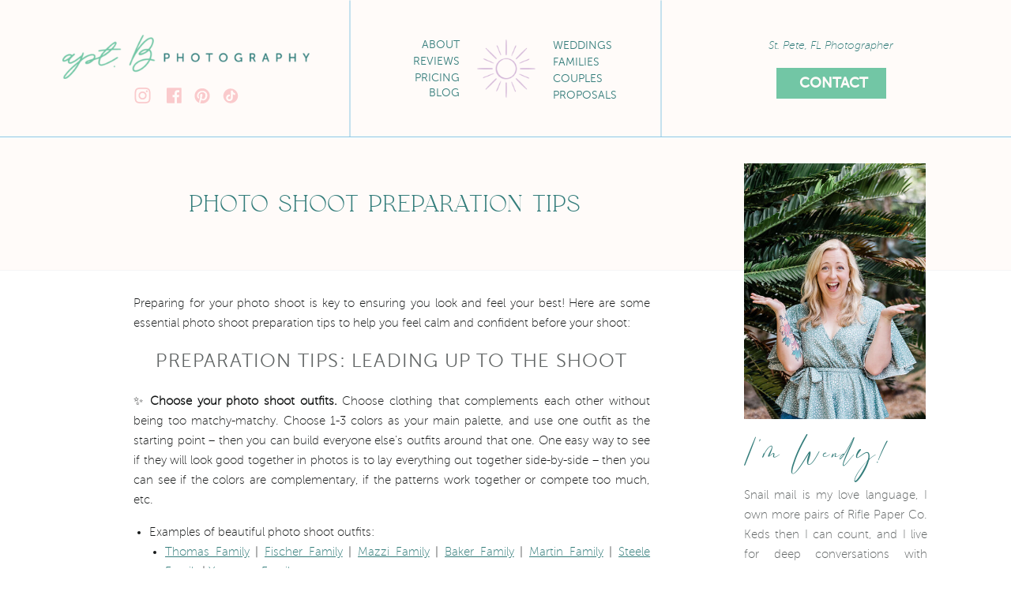

--- FILE ---
content_type: text/html; charset=UTF-8
request_url: https://aptbphoto.com/2024/07/23/photo-shoot-preparation-tips/
body_size: 29269
content:
<!DOCTYPE html>
<html lang="en-US" class="d">
<head>
<link rel="stylesheet" type="text/css" href="//lib.showit.co/engine/2.6.4/showit.css" />
<meta name='robots' content='index, follow, max-image-preview:large, max-snippet:-1, max-video-preview:-1' />

            <script data-no-defer="1" data-ezscrex="false" data-cfasync="false" data-pagespeed-no-defer data-cookieconsent="ignore">
                var ctPublicFunctions = {"_ajax_nonce":"e4353652b2","_rest_nonce":"e2ed9e0ae4","_ajax_url":"\/wp-admin\/admin-ajax.php","_rest_url":"https:\/\/aptbphoto.com\/wp-json\/","data__cookies_type":"native","data__ajax_type":false,"data__bot_detector_enabled":1,"data__frontend_data_log_enabled":1,"cookiePrefix":"","wprocket_detected":false,"host_url":"aptbphoto.com","text__ee_click_to_select":"Click to select the whole data","text__ee_original_email":"The complete one is","text__ee_got_it":"Got it","text__ee_blocked":"Blocked","text__ee_cannot_connect":"Cannot connect","text__ee_cannot_decode":"Can not decode email. Unknown reason","text__ee_email_decoder":"CleanTalk email decoder","text__ee_wait_for_decoding":"The magic is on the way!","text__ee_decoding_process":"Please wait a few seconds while we decode the contact data."}
            </script>
        
            <script data-no-defer="1" data-ezscrex="false" data-cfasync="false" data-pagespeed-no-defer data-cookieconsent="ignore">
                var ctPublic = {"_ajax_nonce":"e4353652b2","settings__forms__check_internal":"0","settings__forms__check_external":"0","settings__forms__force_protection":0,"settings__forms__search_test":"0","settings__data__bot_detector_enabled":1,"settings__sfw__anti_crawler":0,"blog_home":"https:\/\/aptbphoto.com\/","pixel__setting":"3","pixel__enabled":false,"pixel__url":"https:\/\/moderate9-v4.cleantalk.org\/pixel\/035f85b5a42ff37130e4ea258ea1db11.gif","data__email_check_before_post":"1","data__email_check_exist_post":1,"data__cookies_type":"native","data__key_is_ok":true,"data__visible_fields_required":true,"wl_brandname":"Anti-Spam by CleanTalk","wl_brandname_short":"CleanTalk","ct_checkjs_key":601584219,"emailEncoderPassKey":"f9a23ba9ade5879486a990724135349e","bot_detector_forms_excluded":"W10=","advancedCacheExists":false,"varnishCacheExists":false,"wc_ajax_add_to_cart":false}
            </script>
        
	<!-- This site is optimized with the Yoast SEO plugin v26.3 - https://yoast.com/wordpress/plugins/seo/ -->
	<title>Photo Shoot Preparation Tips - aptbphoto.com</title>
	<meta name="description" content="Learn some key photo shoot preparation tips to help you feel calm and confident before you get in front of the camera." />
	<link rel="canonical" href="https://aptbphoto.com/2024/07/23/photo-shoot-preparation-tips/" />
	<meta property="og:locale" content="en_US" />
	<meta property="og:type" content="article" />
	<meta property="og:title" content="Photo Shoot Preparation Tips - aptbphoto.com" />
	<meta property="og:description" content="Learn some key photo shoot preparation tips to help you feel calm and confident before you get in front of the camera." />
	<meta property="og:url" content="https://aptbphoto.com/2024/07/23/photo-shoot-preparation-tips/" />
	<meta property="og:site_name" content="aptbphoto.com" />
	<meta property="article:published_time" content="2024-07-23T19:07:30+00:00" />
	<meta property="article:modified_time" content="2025-09-08T19:04:15+00:00" />
	<meta property="og:image" content="https://aptbphoto.com/wp-content/uploads/sites/11006/2024/07/AptBPhoto_RaquelJacob-17.jpg" />
	<meta property="og:image:width" content="1500" />
	<meta property="og:image:height" content="1000" />
	<meta property="og:image:type" content="image/jpeg" />
	<meta name="author" content="Anwen Norman" />
	<meta name="twitter:card" content="summary_large_image" />
	<meta name="twitter:label1" content="Written by" />
	<meta name="twitter:data1" content="Anwen Norman" />
	<meta name="twitter:label2" content="Est. reading time" />
	<meta name="twitter:data2" content="4 minutes" />
	<script type="application/ld+json" class="yoast-schema-graph">{"@context":"https://schema.org","@graph":[{"@type":"WebPage","@id":"https://aptbphoto.com/2024/07/23/photo-shoot-preparation-tips/","url":"https://aptbphoto.com/2024/07/23/photo-shoot-preparation-tips/","name":"Photo Shoot Preparation Tips - aptbphoto.com","isPartOf":{"@id":"https://aptbphoto.com/#website"},"primaryImageOfPage":{"@id":"https://aptbphoto.com/2024/07/23/photo-shoot-preparation-tips/#primaryimage"},"image":{"@id":"https://aptbphoto.com/2024/07/23/photo-shoot-preparation-tips/#primaryimage"},"thumbnailUrl":"https://aptbphoto.com/wp-content/uploads/sites/11006/2024/07/AptBPhoto_RaquelJacob-17.jpg","datePublished":"2024-07-23T19:07:30+00:00","dateModified":"2025-09-08T19:04:15+00:00","author":{"@id":"https://aptbphoto.com/#/schema/person/c361a8453c15390e4efd84b97a7f773e"},"description":"Learn some key photo shoot preparation tips to help you feel calm and confident before you get in front of the camera.","breadcrumb":{"@id":"https://aptbphoto.com/2024/07/23/photo-shoot-preparation-tips/#breadcrumb"},"inLanguage":"en-US","potentialAction":[{"@type":"ReadAction","target":["https://aptbphoto.com/2024/07/23/photo-shoot-preparation-tips/"]}]},{"@type":"ImageObject","inLanguage":"en-US","@id":"https://aptbphoto.com/2024/07/23/photo-shoot-preparation-tips/#primaryimage","url":"https://aptbphoto.com/wp-content/uploads/sites/11006/2024/07/AptBPhoto_RaquelJacob-17.jpg","contentUrl":"https://aptbphoto.com/wp-content/uploads/sites/11006/2024/07/AptBPhoto_RaquelJacob-17.jpg","width":1500,"height":1000},{"@type":"BreadcrumbList","@id":"https://aptbphoto.com/2024/07/23/photo-shoot-preparation-tips/#breadcrumb","itemListElement":[{"@type":"ListItem","position":1,"name":"Home","item":"https://aptbphoto.com/"},{"@type":"ListItem","position":2,"name":"Blog","item":"https://aptbphoto.com/blog/"},{"@type":"ListItem","position":3,"name":"Photo Shoot Preparation Tips"}]},{"@type":"WebSite","@id":"https://aptbphoto.com/#website","url":"https://aptbphoto.com/","name":"aptbphoto.com","description":"Savannah Wedding and Portrait Photographer","potentialAction":[{"@type":"SearchAction","target":{"@type":"EntryPoint","urlTemplate":"https://aptbphoto.com/?s={search_term_string}"},"query-input":{"@type":"PropertyValueSpecification","valueRequired":true,"valueName":"search_term_string"}}],"inLanguage":"en-US"},{"@type":"Person","@id":"https://aptbphoto.com/#/schema/person/c361a8453c15390e4efd84b97a7f773e","name":"Anwen Norman","image":{"@type":"ImageObject","inLanguage":"en-US","@id":"https://aptbphoto.com/#/schema/person/image/","url":"https://secure.gravatar.com/avatar/542164e42944f9a2be8c3241498c0423f1b5026d49d5006e34a3782c4a09ece8?s=96&d=mm&r=g","contentUrl":"https://secure.gravatar.com/avatar/542164e42944f9a2be8c3241498c0423f1b5026d49d5006e34a3782c4a09ece8?s=96&d=mm&r=g","caption":"Anwen Norman"},"url":"https://aptbphoto.com/author/wendyaptbphoto-com/"}]}</script>
	<!-- / Yoast SEO plugin. -->


<link rel='dns-prefetch' href='//fd.cleantalk.org' />
<link rel="alternate" type="application/rss+xml" title="aptbphoto.com &raquo; Feed" href="https://aptbphoto.com/feed/" />
<link rel="alternate" type="application/rss+xml" title="aptbphoto.com &raquo; Comments Feed" href="https://aptbphoto.com/comments/feed/" />
<link rel="alternate" type="application/rss+xml" title="aptbphoto.com &raquo; Photo Shoot Preparation Tips Comments Feed" href="https://aptbphoto.com/2024/07/23/photo-shoot-preparation-tips/feed/" />
<script type="text/javascript">
/* <![CDATA[ */
window._wpemojiSettings = {"baseUrl":"https:\/\/s.w.org\/images\/core\/emoji\/16.0.1\/72x72\/","ext":".png","svgUrl":"https:\/\/s.w.org\/images\/core\/emoji\/16.0.1\/svg\/","svgExt":".svg","source":{"concatemoji":"https:\/\/aptbphoto.com\/wp-includes\/js\/wp-emoji-release.min.js?ver=6.8.3"}};
/*! This file is auto-generated */
!function(s,n){var o,i,e;function c(e){try{var t={supportTests:e,timestamp:(new Date).valueOf()};sessionStorage.setItem(o,JSON.stringify(t))}catch(e){}}function p(e,t,n){e.clearRect(0,0,e.canvas.width,e.canvas.height),e.fillText(t,0,0);var t=new Uint32Array(e.getImageData(0,0,e.canvas.width,e.canvas.height).data),a=(e.clearRect(0,0,e.canvas.width,e.canvas.height),e.fillText(n,0,0),new Uint32Array(e.getImageData(0,0,e.canvas.width,e.canvas.height).data));return t.every(function(e,t){return e===a[t]})}function u(e,t){e.clearRect(0,0,e.canvas.width,e.canvas.height),e.fillText(t,0,0);for(var n=e.getImageData(16,16,1,1),a=0;a<n.data.length;a++)if(0!==n.data[a])return!1;return!0}function f(e,t,n,a){switch(t){case"flag":return n(e,"\ud83c\udff3\ufe0f\u200d\u26a7\ufe0f","\ud83c\udff3\ufe0f\u200b\u26a7\ufe0f")?!1:!n(e,"\ud83c\udde8\ud83c\uddf6","\ud83c\udde8\u200b\ud83c\uddf6")&&!n(e,"\ud83c\udff4\udb40\udc67\udb40\udc62\udb40\udc65\udb40\udc6e\udb40\udc67\udb40\udc7f","\ud83c\udff4\u200b\udb40\udc67\u200b\udb40\udc62\u200b\udb40\udc65\u200b\udb40\udc6e\u200b\udb40\udc67\u200b\udb40\udc7f");case"emoji":return!a(e,"\ud83e\udedf")}return!1}function g(e,t,n,a){var r="undefined"!=typeof WorkerGlobalScope&&self instanceof WorkerGlobalScope?new OffscreenCanvas(300,150):s.createElement("canvas"),o=r.getContext("2d",{willReadFrequently:!0}),i=(o.textBaseline="top",o.font="600 32px Arial",{});return e.forEach(function(e){i[e]=t(o,e,n,a)}),i}function t(e){var t=s.createElement("script");t.src=e,t.defer=!0,s.head.appendChild(t)}"undefined"!=typeof Promise&&(o="wpEmojiSettingsSupports",i=["flag","emoji"],n.supports={everything:!0,everythingExceptFlag:!0},e=new Promise(function(e){s.addEventListener("DOMContentLoaded",e,{once:!0})}),new Promise(function(t){var n=function(){try{var e=JSON.parse(sessionStorage.getItem(o));if("object"==typeof e&&"number"==typeof e.timestamp&&(new Date).valueOf()<e.timestamp+604800&&"object"==typeof e.supportTests)return e.supportTests}catch(e){}return null}();if(!n){if("undefined"!=typeof Worker&&"undefined"!=typeof OffscreenCanvas&&"undefined"!=typeof URL&&URL.createObjectURL&&"undefined"!=typeof Blob)try{var e="postMessage("+g.toString()+"("+[JSON.stringify(i),f.toString(),p.toString(),u.toString()].join(",")+"));",a=new Blob([e],{type:"text/javascript"}),r=new Worker(URL.createObjectURL(a),{name:"wpTestEmojiSupports"});return void(r.onmessage=function(e){c(n=e.data),r.terminate(),t(n)})}catch(e){}c(n=g(i,f,p,u))}t(n)}).then(function(e){for(var t in e)n.supports[t]=e[t],n.supports.everything=n.supports.everything&&n.supports[t],"flag"!==t&&(n.supports.everythingExceptFlag=n.supports.everythingExceptFlag&&n.supports[t]);n.supports.everythingExceptFlag=n.supports.everythingExceptFlag&&!n.supports.flag,n.DOMReady=!1,n.readyCallback=function(){n.DOMReady=!0}}).then(function(){return e}).then(function(){var e;n.supports.everything||(n.readyCallback(),(e=n.source||{}).concatemoji?t(e.concatemoji):e.wpemoji&&e.twemoji&&(t(e.twemoji),t(e.wpemoji)))}))}((window,document),window._wpemojiSettings);
/* ]]> */
</script>
<style id='wp-emoji-styles-inline-css' type='text/css'>

	img.wp-smiley, img.emoji {
		display: inline !important;
		border: none !important;
		box-shadow: none !important;
		height: 1em !important;
		width: 1em !important;
		margin: 0 0.07em !important;
		vertical-align: -0.1em !important;
		background: none !important;
		padding: 0 !important;
	}
</style>
<link rel='stylesheet' id='wp-block-library-css' href='https://aptbphoto.com/wp-includes/css/dist/block-library/style.min.css?ver=6.8.3' type='text/css' media='all' />
<style id='classic-theme-styles-inline-css' type='text/css'>
/*! This file is auto-generated */
.wp-block-button__link{color:#fff;background-color:#32373c;border-radius:9999px;box-shadow:none;text-decoration:none;padding:calc(.667em + 2px) calc(1.333em + 2px);font-size:1.125em}.wp-block-file__button{background:#32373c;color:#fff;text-decoration:none}
</style>
<style id='global-styles-inline-css' type='text/css'>
:root{--wp--preset--aspect-ratio--square: 1;--wp--preset--aspect-ratio--4-3: 4/3;--wp--preset--aspect-ratio--3-4: 3/4;--wp--preset--aspect-ratio--3-2: 3/2;--wp--preset--aspect-ratio--2-3: 2/3;--wp--preset--aspect-ratio--16-9: 16/9;--wp--preset--aspect-ratio--9-16: 9/16;--wp--preset--color--black: #000000;--wp--preset--color--cyan-bluish-gray: #abb8c3;--wp--preset--color--white: #ffffff;--wp--preset--color--pale-pink: #f78da7;--wp--preset--color--vivid-red: #cf2e2e;--wp--preset--color--luminous-vivid-orange: #ff6900;--wp--preset--color--luminous-vivid-amber: #fcb900;--wp--preset--color--light-green-cyan: #7bdcb5;--wp--preset--color--vivid-green-cyan: #00d084;--wp--preset--color--pale-cyan-blue: #8ed1fc;--wp--preset--color--vivid-cyan-blue: #0693e3;--wp--preset--color--vivid-purple: #9b51e0;--wp--preset--gradient--vivid-cyan-blue-to-vivid-purple: linear-gradient(135deg,rgba(6,147,227,1) 0%,rgb(155,81,224) 100%);--wp--preset--gradient--light-green-cyan-to-vivid-green-cyan: linear-gradient(135deg,rgb(122,220,180) 0%,rgb(0,208,130) 100%);--wp--preset--gradient--luminous-vivid-amber-to-luminous-vivid-orange: linear-gradient(135deg,rgba(252,185,0,1) 0%,rgba(255,105,0,1) 100%);--wp--preset--gradient--luminous-vivid-orange-to-vivid-red: linear-gradient(135deg,rgba(255,105,0,1) 0%,rgb(207,46,46) 100%);--wp--preset--gradient--very-light-gray-to-cyan-bluish-gray: linear-gradient(135deg,rgb(238,238,238) 0%,rgb(169,184,195) 100%);--wp--preset--gradient--cool-to-warm-spectrum: linear-gradient(135deg,rgb(74,234,220) 0%,rgb(151,120,209) 20%,rgb(207,42,186) 40%,rgb(238,44,130) 60%,rgb(251,105,98) 80%,rgb(254,248,76) 100%);--wp--preset--gradient--blush-light-purple: linear-gradient(135deg,rgb(255,206,236) 0%,rgb(152,150,240) 100%);--wp--preset--gradient--blush-bordeaux: linear-gradient(135deg,rgb(254,205,165) 0%,rgb(254,45,45) 50%,rgb(107,0,62) 100%);--wp--preset--gradient--luminous-dusk: linear-gradient(135deg,rgb(255,203,112) 0%,rgb(199,81,192) 50%,rgb(65,88,208) 100%);--wp--preset--gradient--pale-ocean: linear-gradient(135deg,rgb(255,245,203) 0%,rgb(182,227,212) 50%,rgb(51,167,181) 100%);--wp--preset--gradient--electric-grass: linear-gradient(135deg,rgb(202,248,128) 0%,rgb(113,206,126) 100%);--wp--preset--gradient--midnight: linear-gradient(135deg,rgb(2,3,129) 0%,rgb(40,116,252) 100%);--wp--preset--font-size--small: 13px;--wp--preset--font-size--medium: 20px;--wp--preset--font-size--large: 36px;--wp--preset--font-size--x-large: 42px;--wp--preset--spacing--20: 0.44rem;--wp--preset--spacing--30: 0.67rem;--wp--preset--spacing--40: 1rem;--wp--preset--spacing--50: 1.5rem;--wp--preset--spacing--60: 2.25rem;--wp--preset--spacing--70: 3.38rem;--wp--preset--spacing--80: 5.06rem;--wp--preset--shadow--natural: 6px 6px 9px rgba(0, 0, 0, 0.2);--wp--preset--shadow--deep: 12px 12px 50px rgba(0, 0, 0, 0.4);--wp--preset--shadow--sharp: 6px 6px 0px rgba(0, 0, 0, 0.2);--wp--preset--shadow--outlined: 6px 6px 0px -3px rgba(255, 255, 255, 1), 6px 6px rgba(0, 0, 0, 1);--wp--preset--shadow--crisp: 6px 6px 0px rgba(0, 0, 0, 1);}:where(.is-layout-flex){gap: 0.5em;}:where(.is-layout-grid){gap: 0.5em;}body .is-layout-flex{display: flex;}.is-layout-flex{flex-wrap: wrap;align-items: center;}.is-layout-flex > :is(*, div){margin: 0;}body .is-layout-grid{display: grid;}.is-layout-grid > :is(*, div){margin: 0;}:where(.wp-block-columns.is-layout-flex){gap: 2em;}:where(.wp-block-columns.is-layout-grid){gap: 2em;}:where(.wp-block-post-template.is-layout-flex){gap: 1.25em;}:where(.wp-block-post-template.is-layout-grid){gap: 1.25em;}.has-black-color{color: var(--wp--preset--color--black) !important;}.has-cyan-bluish-gray-color{color: var(--wp--preset--color--cyan-bluish-gray) !important;}.has-white-color{color: var(--wp--preset--color--white) !important;}.has-pale-pink-color{color: var(--wp--preset--color--pale-pink) !important;}.has-vivid-red-color{color: var(--wp--preset--color--vivid-red) !important;}.has-luminous-vivid-orange-color{color: var(--wp--preset--color--luminous-vivid-orange) !important;}.has-luminous-vivid-amber-color{color: var(--wp--preset--color--luminous-vivid-amber) !important;}.has-light-green-cyan-color{color: var(--wp--preset--color--light-green-cyan) !important;}.has-vivid-green-cyan-color{color: var(--wp--preset--color--vivid-green-cyan) !important;}.has-pale-cyan-blue-color{color: var(--wp--preset--color--pale-cyan-blue) !important;}.has-vivid-cyan-blue-color{color: var(--wp--preset--color--vivid-cyan-blue) !important;}.has-vivid-purple-color{color: var(--wp--preset--color--vivid-purple) !important;}.has-black-background-color{background-color: var(--wp--preset--color--black) !important;}.has-cyan-bluish-gray-background-color{background-color: var(--wp--preset--color--cyan-bluish-gray) !important;}.has-white-background-color{background-color: var(--wp--preset--color--white) !important;}.has-pale-pink-background-color{background-color: var(--wp--preset--color--pale-pink) !important;}.has-vivid-red-background-color{background-color: var(--wp--preset--color--vivid-red) !important;}.has-luminous-vivid-orange-background-color{background-color: var(--wp--preset--color--luminous-vivid-orange) !important;}.has-luminous-vivid-amber-background-color{background-color: var(--wp--preset--color--luminous-vivid-amber) !important;}.has-light-green-cyan-background-color{background-color: var(--wp--preset--color--light-green-cyan) !important;}.has-vivid-green-cyan-background-color{background-color: var(--wp--preset--color--vivid-green-cyan) !important;}.has-pale-cyan-blue-background-color{background-color: var(--wp--preset--color--pale-cyan-blue) !important;}.has-vivid-cyan-blue-background-color{background-color: var(--wp--preset--color--vivid-cyan-blue) !important;}.has-vivid-purple-background-color{background-color: var(--wp--preset--color--vivid-purple) !important;}.has-black-border-color{border-color: var(--wp--preset--color--black) !important;}.has-cyan-bluish-gray-border-color{border-color: var(--wp--preset--color--cyan-bluish-gray) !important;}.has-white-border-color{border-color: var(--wp--preset--color--white) !important;}.has-pale-pink-border-color{border-color: var(--wp--preset--color--pale-pink) !important;}.has-vivid-red-border-color{border-color: var(--wp--preset--color--vivid-red) !important;}.has-luminous-vivid-orange-border-color{border-color: var(--wp--preset--color--luminous-vivid-orange) !important;}.has-luminous-vivid-amber-border-color{border-color: var(--wp--preset--color--luminous-vivid-amber) !important;}.has-light-green-cyan-border-color{border-color: var(--wp--preset--color--light-green-cyan) !important;}.has-vivid-green-cyan-border-color{border-color: var(--wp--preset--color--vivid-green-cyan) !important;}.has-pale-cyan-blue-border-color{border-color: var(--wp--preset--color--pale-cyan-blue) !important;}.has-vivid-cyan-blue-border-color{border-color: var(--wp--preset--color--vivid-cyan-blue) !important;}.has-vivid-purple-border-color{border-color: var(--wp--preset--color--vivid-purple) !important;}.has-vivid-cyan-blue-to-vivid-purple-gradient-background{background: var(--wp--preset--gradient--vivid-cyan-blue-to-vivid-purple) !important;}.has-light-green-cyan-to-vivid-green-cyan-gradient-background{background: var(--wp--preset--gradient--light-green-cyan-to-vivid-green-cyan) !important;}.has-luminous-vivid-amber-to-luminous-vivid-orange-gradient-background{background: var(--wp--preset--gradient--luminous-vivid-amber-to-luminous-vivid-orange) !important;}.has-luminous-vivid-orange-to-vivid-red-gradient-background{background: var(--wp--preset--gradient--luminous-vivid-orange-to-vivid-red) !important;}.has-very-light-gray-to-cyan-bluish-gray-gradient-background{background: var(--wp--preset--gradient--very-light-gray-to-cyan-bluish-gray) !important;}.has-cool-to-warm-spectrum-gradient-background{background: var(--wp--preset--gradient--cool-to-warm-spectrum) !important;}.has-blush-light-purple-gradient-background{background: var(--wp--preset--gradient--blush-light-purple) !important;}.has-blush-bordeaux-gradient-background{background: var(--wp--preset--gradient--blush-bordeaux) !important;}.has-luminous-dusk-gradient-background{background: var(--wp--preset--gradient--luminous-dusk) !important;}.has-pale-ocean-gradient-background{background: var(--wp--preset--gradient--pale-ocean) !important;}.has-electric-grass-gradient-background{background: var(--wp--preset--gradient--electric-grass) !important;}.has-midnight-gradient-background{background: var(--wp--preset--gradient--midnight) !important;}.has-small-font-size{font-size: var(--wp--preset--font-size--small) !important;}.has-medium-font-size{font-size: var(--wp--preset--font-size--medium) !important;}.has-large-font-size{font-size: var(--wp--preset--font-size--large) !important;}.has-x-large-font-size{font-size: var(--wp--preset--font-size--x-large) !important;}
:where(.wp-block-post-template.is-layout-flex){gap: 1.25em;}:where(.wp-block-post-template.is-layout-grid){gap: 1.25em;}
:where(.wp-block-columns.is-layout-flex){gap: 2em;}:where(.wp-block-columns.is-layout-grid){gap: 2em;}
:root :where(.wp-block-pullquote){font-size: 1.5em;line-height: 1.6;}
</style>
<link rel='stylesheet' id='cleantalk-public-css-css' href='https://aptbphoto.com/wp-content/plugins/cleantalk-spam-protect/css/cleantalk-public.min.css?ver=6.67_1762444357' type='text/css' media='all' />
<link rel='stylesheet' id='cleantalk-email-decoder-css-css' href='https://aptbphoto.com/wp-content/plugins/cleantalk-spam-protect/css/cleantalk-email-decoder.min.css?ver=6.67_1762444357' type='text/css' media='all' />
<script type="text/javascript" src="https://aptbphoto.com/wp-content/plugins/cleantalk-spam-protect/js/apbct-public-bundle.min.js?ver=6.67_1762444357" id="apbct-public-bundle.min-js-js"></script>
<script type="text/javascript" src="https://fd.cleantalk.org/ct-bot-detector-wrapper.js?ver=6.67" id="ct_bot_detector-js" defer="defer" data-wp-strategy="defer"></script>
<script type="text/javascript" src="https://aptbphoto.com/wp-includes/js/jquery/jquery.min.js?ver=3.7.1" id="jquery-core-js"></script>
<script type="text/javascript" src="https://aptbphoto.com/wp-includes/js/jquery/jquery-migrate.min.js?ver=3.4.1" id="jquery-migrate-js"></script>
<script type="text/javascript" src="https://aptbphoto.com/wp-content/plugins/showit/public/js/showit.js?ver=1766586235" id="si-script-js"></script>
<link rel="https://api.w.org/" href="https://aptbphoto.com/wp-json/" /><link rel="alternate" title="JSON" type="application/json" href="https://aptbphoto.com/wp-json/wp/v2/posts/8292" /><link rel="EditURI" type="application/rsd+xml" title="RSD" href="https://aptbphoto.com/xmlrpc.php?rsd" />
<link rel='shortlink' href='https://aptbphoto.com/?p=8292' />
<link rel="alternate" title="oEmbed (JSON)" type="application/json+oembed" href="https://aptbphoto.com/wp-json/oembed/1.0/embed?url=https%3A%2F%2Faptbphoto.com%2F2024%2F07%2F23%2Fphoto-shoot-preparation-tips%2F" />
<link rel="alternate" title="oEmbed (XML)" type="text/xml+oembed" href="https://aptbphoto.com/wp-json/oembed/1.0/embed?url=https%3A%2F%2Faptbphoto.com%2F2024%2F07%2F23%2Fphoto-shoot-preparation-tips%2F&#038;format=xml" />
		<script type="text/javascript" async defer data-pin-color="red"  data-pin-hover="true"
			src="https://aptbphoto.com/wp-content/plugins/pinterest-pin-it-button-on-image-hover-and-post/js/pinit.js"></script>
		<style type="text/css">.recentcomments a{display:inline !important;padding:0 !important;margin:0 !important;}</style>
<meta charset="UTF-8" />
<meta name="viewport" content="width=device-width, initial-scale=1" />
<link rel="icon" type="image/png" href="//static.showit.co/200/Rqy_ZEzcQuCtk_cOj4PgrA/98812/favicon.png" />
<link rel="preconnect" href="https://static.showit.co" />

<link rel="preconnect" href="https://fonts.googleapis.com">
<link rel="preconnect" href="https://fonts.gstatic.com" crossorigin>
<link href="https://fonts.googleapis.com/css?family=Raleway:regular|Montserrat:300|EB+Garamond:italic|EB+Garamond:regular" rel="stylesheet" type="text/css"/>
<style>
@font-face{font-family:Museo Sans threehundred Regular;src:url('//static.showit.co/file/nSGWWc75RT-Snw5BzD_Odw/98812/museosans-300-webfont.woff');}
@font-face{font-family:Museo Sans fivehundred Regular;src:url('//static.showit.co/file/1EWAPTDOQf2D-r1RpTjOfA/98812/museosans-500-webfont.woff');}
@font-face{font-family:Museo Sans onehundred Italic;src:url('//static.showit.co/file/-auZdt1wQJ6jVZWorAllQg/98812/museosans-100italic-webfont.woff');}
@font-face{font-family:Museo Sans onehundred Regular;src:url('//static.showit.co/file/a_uQLhPzRsKIqR3hm2iExw/98812/museosans-100-webfont.woff');}
@font-face{font-family:HV Muse Regular;src:url('//static.showit.co/file/8kpx3449Tz2r932vmSl2qw/98812/hvmuse-regular-webfont.woff');}
@font-face{font-family:Rodetta;src:url('//static.showit.co/file/rYzF05eWQwuPvAQz2mFHRQ/98812/rodetta_rossie_script.woff');}
@font-face{font-family:Museo Sans sevenhundred Regular;src:url('//static.showit.co/file/hJ4pdHLDROSBAc1Ehj3NyQ/98812/museosans-700-webfont.woff');}
@font-face{font-family:Museo Sans threehundred Italic;src:url('//static.showit.co/file/yWCzSIeNT7Cj3bZoNV2VXQ/98812/museosans-300italic-webfont.woff');}
@font-face{font-family:Andale Mono;src:url('//static.showit.co/file/2cXvGH7qS9yBu-h-Ub5ekA/shared/andalemono.woff');}
</style>
<script id="init_data" type="application/json">
{"mobile":{"w":320},"desktop":{"w":1200,"bgFillType":"color","bgColor":"#000000:0"},"sid":"ivfoxmqpqzsn4soimv8nyw","break":768,"assetURL":"//static.showit.co","contactFormId":"98812/215978","cfAction":"aHR0cHM6Ly9jbGllbnRzZXJ2aWNlLnNob3dpdC5jby9jb250YWN0Zm9ybQ==","sgAction":"aHR0cHM6Ly9jbGllbnRzZXJ2aWNlLnNob3dpdC5jby9zb2NpYWxncmlk","blockData":[{"slug":"home-navigation","visible":"a","states":[],"d":{"h":174,"w":1200,"locking":{"scrollOffset":1},"bgFillType":"color","bgColor":"colors-6","bgMediaType":"none"},"m":{"h":112,"w":320,"locking":{},"bgFillType":"color","bgColor":"colors-6","bgMediaType":"none"}},{"slug":"sidebar","visible":"d","states":[],"d":{"h":1,"w":1200,"locking":{},"bgFillType":"color","bgColor":"#FFFFFF","bgMediaType":"none"},"m":{"h":1991,"w":320,"bgFillType":"color","bgColor":"#FFFFFF","bgMediaType":"none"}},{"slug":"post-header","visible":"a","states":[],"d":{"h":167,"w":1200,"nature":"dH","bgFillType":"color","bgColor":"colors-6","bgMediaType":"none"},"m":{"h":149,"w":320,"nature":"dH","bgFillType":"color","bgColor":"colors-6","bgMediaType":"none"}},{"slug":"text-1","visible":"a","states":[],"d":{"h":553,"w":1200,"nature":"dH","bgFillType":"color","bgColor":"#ffffff:100","bgMediaType":"none"},"m":{"h":807,"w":320,"nature":"dH","bgFillType":"color","bgColor":"#ffffff:100","bgMediaType":"none"}},{"slug":"new-canvas","visible":"m","states":[],"d":{"h":400,"w":1200,"bgFillType":"color","bgColor":"colors-6","bgMediaType":"none"},"m":{"h":266,"w":320,"bgFillType":"color","bgColor":"colors-6","bgMediaType":"none"}},{"slug":"instagram","visible":"a","states":[],"d":{"h":685,"w":1200,"bgFillType":"color","bgColor":"colors-6","bgMediaType":"none"},"m":{"h":906,"w":320,"bgFillType":"color","bgColor":"colors-6","bgMediaType":"none"}},{"slug":"mobile-nav","visible":"m","states":[],"d":{"h":400,"w":1200,"bgFillType":"color","bgColor":"#FFFFFF","bgMediaType":"none"},"m":{"h":707,"w":320,"locking":{"side":"t"},"bgFillType":"color","bgColor":"#bee0ed:100","bgMediaType":"none"}}],"elementData":[{"type":"icon","visible":"m","id":"home-navigation_0","blockId":"home-navigation","m":{"x":140,"y":15,"w":41,"h":41,"a":0},"d":{"x":575,"y":325,"w":100,"h":100,"a":0},"pc":[{"type":"show","block":"mobile-nav"}]},{"type":"simple","visible":"d","id":"home-navigation_1","blockId":"home-navigation","m":{"x":48,"y":17,"w":224,"h":78.39999999999999,"a":0},"d":{"x":943,"y":86,"w":139,"h":39,"a":0}},{"type":"text","visible":"d","id":"home-navigation_2","blockId":"home-navigation","m":{"x":122,"y":18,"w":75.60000000000001,"h":14,"a":0},"d":{"x":404,"y":49,"w":138,"h":16,"a":0}},{"type":"text","visible":"d","id":"home-navigation_3","blockId":"home-navigation","m":{"x":122,"y":18,"w":75.60000000000001,"h":14,"a":0},"d":{"x":660,"y":71,"w":75,"h":16,"a":0}},{"type":"simple","visible":"a","id":"home-navigation_4","blockId":"home-navigation","m":{"x":-10,"y":113,"w":340,"h":1,"a":0},"d":{"x":-26,"y":173,"w":1251,"h":1,"a":0,"lockH":"s"}},{"type":"simple","visible":"d","id":"home-navigation_5","blockId":"home-navigation","m":{"x":-15,"y":273,"w":340,"h":1,"a":0},"d":{"x":316,"y":87,"w":174,"h":1,"a":90}},{"type":"text","visible":"d","id":"home-navigation_6","blockId":"home-navigation","m":{"x":122,"y":18,"w":75.60000000000001,"h":14,"a":0},"d":{"x":972,"y":95,"w":69,"h":16,"a":0}},{"type":"graphic","visible":"a","id":"home-navigation_7","blockId":"home-navigation","m":{"x":35,"y":56,"w":251,"h":45,"a":0},"d":{"x":39,"y":44,"w":313,"h":56,"a":0},"c":{"key":"GTFEZn7VRb-dz-diTRJpAg/98812/artboard_39.png","aspect_ratio":5.58871}},{"type":"icon","visible":"d","id":"home-navigation_8","blockId":"home-navigation","m":{"x":135,"y":0,"w":50,"h":50,"a":0},"d":{"x":129,"y":111,"w":22,"h":20,"a":0}},{"type":"icon","visible":"d","id":"home-navigation_9","blockId":"home-navigation","m":{"x":135,"y":200,"w":50,"h":50,"a":0},"d":{"x":170,"y":110,"w":21,"h":22,"a":0}},{"type":"icon","visible":"d","id":"home-navigation_10","blockId":"home-navigation","m":{"x":135,"y":0,"w":50,"h":50,"a":0},"d":{"x":205,"y":110,"w":22,"h":23,"a":0}},{"type":"icon","visible":"d","id":"home-navigation_11","blockId":"home-navigation","m":{"x":135,"y":0,"w":50,"h":50,"a":0},"d":{"x":241,"y":109,"w":22,"h":25,"a":0}},{"type":"text","visible":"d","id":"home-navigation_12","blockId":"home-navigation","m":{"x":122,"y":18,"w":75.60000000000001,"h":14,"a":0},"d":{"x":660,"y":50,"w":137,"h":16,"a":0}},{"type":"text","visible":"d","id":"home-navigation_13","blockId":"home-navigation","m":{"x":122,"y":18,"w":75.60000000000001,"h":14,"a":0},"d":{"x":404,"y":70,"w":138,"h":16,"a":0}},{"type":"text","visible":"d","id":"home-navigation_14","blockId":"home-navigation","m":{"x":122,"y":18,"w":75.60000000000001,"h":14,"a":0},"d":{"x":660,"y":92,"w":75,"h":16,"a":0}},{"type":"text","visible":"d","id":"home-navigation_15","blockId":"home-navigation","m":{"x":122,"y":18,"w":75.60000000000001,"h":14,"a":0},"d":{"x":404,"y":91,"w":138,"h":16,"a":0}},{"type":"simple","visible":"a","id":"home-navigation_16","blockId":"home-navigation","m":{"x":-20,"y":112,"w":340,"h":1,"a":0},"d":{"x":710,"y":87,"w":174,"h":1,"a":90}},{"type":"graphic","visible":"d","id":"home-navigation_17","blockId":"home-navigation","m":{"x":100,"y":26,"w":120,"h":120,"a":0},"d":{"x":564,"y":42,"w":74,"h":90,"a":0,"gs":{"t":"fit"}},"c":{"key":"D5Xz2X5QZuCXRxG1fyG6dA/98812/artboard_269.png","aspect_ratio":"1.00405"}},{"type":"text","visible":"d","id":"home-navigation_18","blockId":"home-navigation","m":{"x":122,"y":18,"w":75.60000000000001,"h":14,"a":0},"d":{"x":901,"y":50,"w":222,"h":19,"a":0}},{"type":"text","visible":"d","id":"home-navigation_19","blockId":"home-navigation","m":{"x":122,"y":18,"w":75.60000000000001,"h":14,"a":0},"d":{"x":404,"y":110,"w":138,"h":16,"a":0}},{"type":"text","visible":"d","id":"home-navigation_20","blockId":"home-navigation","m":{"x":122,"y":18,"w":75.60000000000001,"h":14,"a":0},"d":{"x":660,"y":113,"w":75,"h":16,"a":0}},{"type":"icon","visible":"a","id":"sidebar_0","blockId":"sidebar","m":{"x":171,"y":1296,"w":21,"h":21,"a":0},"d":{"x":1015,"y":1026,"w":19,"h":17,"a":0}},{"type":"icon","visible":"a","id":"sidebar_1","blockId":"sidebar","m":{"x":224,"y":1296,"w":21,"h":21,"a":0},"d":{"x":1068,"y":1025,"w":18,"h":18,"a":0}},{"type":"icon","visible":"a","id":"sidebar_2","blockId":"sidebar","m":{"x":251,"y":1296,"w":21,"h":21,"a":0},"d":{"x":1093,"y":1024,"w":20,"h":20,"a":0}},{"type":"text","visible":"a","id":"sidebar_3","blockId":"sidebar","m":{"x":49,"y":1298,"w":75,"h":14,"a":0},"d":{"x":902,"y":1026,"w":65,"h":16,"a":0}},{"type":"simple","visible":"a","id":"sidebar_4","blockId":"sidebar","m":{"x":134,"y":1306,"w":23,"h":1,"a":0},"d":{"x":976,"y":1033,"w":25,"h":1,"a":0}},{"type":"simple","visible":"a","id":"sidebar_5","blockId":"sidebar","m":{"x":-11,"y":1160,"w":364,"h":1,"a":0},"d":{"x":902,"y":1001,"w":218,"h":1,"a":0}},{"type":"icon","visible":"a","id":"sidebar_6","blockId":"sidebar","m":{"x":198,"y":1296,"w":21,"h":21,"a":0},"d":{"x":1041,"y":1026,"w":19,"h":17,"a":0}},{"type":"simple","visible":"a","id":"sidebar_7","blockId":"sidebar","m":{"x":-11,"y":1160,"w":364,"h":1,"a":0},"d":{"x":902,"y":1061,"w":218,"h":1,"a":0}},{"type":"text","visible":"a","id":"sidebar_8","blockId":"sidebar","m":{"x":87,"y":1606,"w":147,"h":14,"a":0},"d":{"x":906,"y":1266,"w":216,"h":12,"a":0}},{"type":"graphic","visible":"a","id":"sidebar_9","blockId":"sidebar","m":{"x":76,"y":1684,"w":169,"h":193,"a":0},"d":{"x":929,"y":1089,"w":163,"h":163,"a":0,"gs":{"s":50}},"c":{"key":"APlLHIoWTRqS1mriEPVK1w/98812/aptbphoto_youmanshein-30.jpg","aspect_ratio":1.5}},{"type":"text","visible":"a","id":"sidebar_10","blockId":"sidebar","m":{"x":22,"y":1627,"w":277,"h":23,"a":0},"d":{"x":930,"y":1285,"w":164,"h":24,"a":0}},{"type":"graphic","visible":"a","id":"sidebar_11","blockId":"sidebar","m":{"x":22,"y":33,"w":250,"h":359,"a":0,"gs":{"s":30}},"d":{"x":902,"y":33,"w":230,"h":324,"a":0,"gs":{"t":"cover","s":45}},"c":{"key":"o2bEIO6XThySc08ShfmFug/98812/st_pete_elopement_photographer2.jpg","aspect_ratio":1.5}},{"type":"text","visible":"a","id":"sidebar_12","blockId":"sidebar","m":{"x":23,"y":433,"w":277,"h":29,"a":0},"d":{"x":902,"y":388,"w":221,"h":24,"a":0}},{"type":"text","visible":"a","id":"sidebar_13","blockId":"sidebar","m":{"x":23,"y":491,"w":266,"h":193,"a":0},"d":{"x":902,"y":441,"w":232,"h":213,"a":0}},{"type":"simple","visible":"a","id":"sidebar_14","blockId":"sidebar","m":{"x":31,"y":1190,"w":258,"h":41,"a":0},"d":{"x":903,"y":944,"w":213,"h":35,"a":0}},{"type":"text","visible":"a","id":"sidebar_15","blockId":"sidebar","m":{"x":32,"y":1205,"w":255,"h":23,"a":0},"d":{"x":903,"y":954,"w":211,"h":17,"a":0}},{"type":"text","visible":"a","id":"sidebar_16","blockId":"sidebar","m":{"x":22,"y":920,"w":277,"h":23,"a":0},"d":{"x":902,"y":772,"w":177,"h":24,"a":0}},{"type":"text","visible":"a","id":"sidebar_17","blockId":"sidebar","m":{"x":4,"y":994,"w":313,"h":14,"a":0},"d":{"x":902,"y":801,"w":205,"h":16,"a":0}},{"type":"simple","visible":"a","id":"sidebar_18","blockId":"sidebar","m":{"x":-16,"y":1259,"w":364,"h":1,"a":0},"d":{"x":903,"y":917,"w":218,"h":1,"a":0}},{"type":"text","visible":"a","id":"sidebar_19","blockId":"sidebar","m":{"x":32,"y":1029,"w":257,"h":16,"a":0},"d":{"x":902,"y":824,"w":211,"h":16,"a":0}},{"type":"text","visible":"a","id":"sidebar_20","blockId":"sidebar","m":{"x":56,"y":1065,"w":209,"h":16,"a":0},"d":{"x":902,"y":849,"w":211,"h":16,"a":0}},{"type":"simple","visible":"a","id":"sidebar_21","blockId":"sidebar","m":{"x":23,"y":776,"w":200,"h":48,"a":0},"d":{"x":904,"y":676,"w":216,"h":44,"a":0}},{"type":"text","visible":"a","id":"sidebar_22","blockId":"sidebar","m":{"x":55,"y":793,"w":111,"h":14,"a":0},"d":{"x":918,"y":680,"w":195,"h":18,"a":0}},{"type":"simple","visible":"a","id":"sidebar_23","blockId":"sidebar","m":{"x":-7,"y":874,"w":364,"h":1,"a":0},"d":{"x":901,"y":747,"w":218,"h":1,"a":0}},{"type":"simple","visible":"a","id":"sidebar_24","blockId":"sidebar","m":{"x":-22,"y":1347,"w":364,"h":1,"a":0},"d":{"x":903,"y":917,"w":218,"h":1,"a":0}},{"type":"icon","visible":"a","id":"sidebar_25","blockId":"sidebar","m":{"x":135,"y":971,"w":50,"h":50,"a":0},"d":{"x":1058,"y":951,"w":43,"h":22,"a":0}},{"type":"text","visible":"a","id":"post-header_0","blockId":"post-header","m":{"x":19,"y":26,"w":282,"h":87,"a":0},"d":{"x":176,"y":68,"w":542,"h":67,"a":0}},{"type":"text","visible":"d","id":"text-1_0","blockId":"text-1","m":{"x":23,"y":744,"w":156,"h":15,"a":0},"d":{"x":33,"y":405,"w":123,"h":12,"a":0,"lockV":"b"}},{"type":"text","visible":"d","id":"text-1_1","blockId":"text-1","m":{"x":186,"y":744,"w":111,"h":15,"a":0},"d":{"x":735,"y":405,"w":130,"h":13,"a":0,"lockV":"b"}},{"type":"text","visible":"a","id":"text-1_2","blockId":"text-1","m":{"x":23,"y":39,"w":274,"h":602,"a":0},"d":{"x":129,"y":30,"w":654,"h":325,"a":0}},{"type":"simple","visible":"a","id":"text-1_3","blockId":"text-1","m":{"x":-19,"y":879.5,"w":373,"h":1,"a":0},"d":{"x":-12,"y":0,"w":1224,"h":1,"a":0,"lockH":"s"}},{"type":"icon","visible":"d","id":"text-1_4","blockId":"text-1","m":{"x":138,"y":146,"w":44,"h":43,"a":0},"d":{"x":44,"y":355,"w":50,"h":50,"a":179,"lockV":"b"}},{"type":"icon","visible":"d","id":"text-1_5","blockId":"text-1","m":{"x":138,"y":19,"w":44,"h":43,"a":180},"d":{"x":810,"y":355,"w":50,"h":50,"a":0,"lockV":"b"}},{"type":"text","visible":"m","id":"new-canvas_0","blockId":"new-canvas","m":{"x":82,"y":66,"w":156,"h":15,"a":0},"d":{"x":0,"y":405,"w":123,"h":12,"a":0,"lockV":"b"}},{"type":"text","visible":"m","id":"new-canvas_1","blockId":"new-canvas","m":{"x":105,"y":193,"w":111,"h":15,"a":0},"d":{"x":814,"y":404,"w":130,"h":13,"a":0,"lockV":"b"}},{"type":"line","visible":"a","id":"new-canvas_2","blockId":"new-canvas","m":{"x":89,"y":122,"w":143,"h":1,"a":180},"d":{"x":360,"y":199,"w":480,"h":1,"a":0}},{"type":"icon","visible":"a","id":"new-canvas_3","blockId":"new-canvas","m":{"x":138,"y":146,"w":44,"h":43,"a":0},"d":{"x":550,"y":150,"w":100,"h":100,"a":0}},{"type":"icon","visible":"a","id":"new-canvas_4","blockId":"new-canvas","m":{"x":138,"y":19,"w":44,"h":43,"a":180},"d":{"x":550,"y":150,"w":100,"h":100,"a":0}},{"type":"simple","visible":"a","id":"instagram_0","blockId":"instagram","m":{"x":-37,"y":866,"w":396,"h":1,"a":0},"d":{"x":508,"y":301,"w":1,"h":298,"a":0}},{"type":"text","visible":"a","id":"instagram_1","blockId":"instagram","m":{"x":27,"y":876,"w":267,"h":30,"a":0},"d":{"x":324,"y":630,"w":552,"h":20,"a":0}},{"type":"simple","visible":"d","id":"instagram_2","blockId":"instagram","m":{"x":-16,"y":5.5,"w":340,"h":1,"a":0},"d":{"x":-11,"y":597,"w":1251,"h":1,"a":0,"lockH":"s"}},{"type":"simple","visible":"d","id":"instagram_3","blockId":"instagram","m":{"x":48,"y":224,"w":224,"h":1046.5,"a":0},"d":{"x":428,"y":12,"w":345,"h":143,"a":0}},{"type":"text","visible":"a","id":"instagram_4","blockId":"instagram","m":{"x":64,"y":538,"w":185,"h":14,"a":0},"d":{"x":848,"y":365,"w":174,"h":16,"a":0}},{"type":"simple","visible":"a","id":"instagram_5","blockId":"instagram","m":{"x":148,"y":561,"w":17,"h":1,"a":0},"d":{"x":924,"y":389,"w":22,"h":1,"a":0}},{"type":"simple","visible":"a","id":"instagram_6","blockId":"instagram","m":{"x":-42,"y":508,"w":396,"h":1,"a":0},"d":{"x":694,"y":303,"w":1,"h":296,"a":0}},{"type":"text","visible":"a","id":"instagram_7","blockId":"instagram","m":{"x":64,"y":245,"w":185,"h":14,"a":0},"d":{"x":178,"y":344,"w":174,"h":16,"a":0}},{"type":"text","visible":"a","id":"instagram_8","blockId":"instagram","m":{"x":68,"y":282,"w":176,"h":14,"a":0},"d":{"x":190,"y":391,"w":150,"h":16,"a":0}},{"type":"text","visible":"a","id":"instagram_9","blockId":"instagram","m":{"x":118,"y":310,"w":76,"h":14,"a":0},"d":{"x":228,"y":415,"w":75,"h":16,"a":0}},{"type":"text","visible":"a","id":"instagram_10","blockId":"instagram","m":{"x":77,"y":337,"w":158,"h":14,"a":0},"d":{"x":194,"y":440,"w":142,"h":16,"a":0}},{"type":"text","visible":"a","id":"instagram_11","blockId":"instagram","m":{"x":67,"y":365,"w":179,"h":14,"a":0},"d":{"x":166,"y":464,"w":198,"h":16,"a":0}},{"type":"text","visible":"a","id":"instagram_12","blockId":"instagram","m":{"x":118,"y":446,"w":76,"h":14,"a":0},"d":{"x":228,"y":489,"w":75,"h":16,"a":0}},{"type":"text","visible":"a","id":"instagram_13","blockId":"instagram","m":{"x":118,"y":420,"w":76,"h":14,"a":0},"d":{"x":228,"y":533,"w":75,"h":16,"a":0}},{"type":"simple","visible":"a","id":"instagram_14","blockId":"instagram","m":{"x":148,"y":270,"w":17,"h":1,"a":0},"d":{"x":254,"y":368,"w":22,"h":1,"a":0}},{"type":"simple","visible":"a","id":"instagram_16","blockId":"instagram","m":{"x":-6,"y":226,"w":340,"h":1,"a":0},"d":{"x":-28,"y":2,"w":1251,"h":1,"a":0,"lockH":"s"}},{"type":"simple","visible":"d","id":"instagram_17","blockId":"instagram","m":{"x":24,"y":228,"w":224,"h":1047,"a":0},"d":{"x":436,"y":31,"w":331,"h":104,"a":0}},{"type":"simple","visible":"d","id":"instagram_18","blockId":"instagram","m":{"x":48,"y":224,"w":224,"h":1046.5,"a":0},"d":{"x":444,"y":39,"w":315,"h":87,"a":0}},{"type":"text","visible":"a","id":"instagram_19","blockId":"instagram","m":{"x":48,"y":29,"w":224,"h":15,"a":0},"d":{"x":481,"y":51,"w":241,"h":17,"a":0}},{"type":"text","visible":"a","id":"instagram_20","blockId":"instagram","m":{"x":53,"y":76,"w":214,"h":43,"a":0},"d":{"x":506,"y":100,"w":191,"h":37,"a":0}},{"type":"text","visible":"a","id":"instagram_21","blockId":"instagram","m":{"x":40,"y":59,"w":241,"h":17,"a":0},"d":{"x":473,"y":68,"w":256,"h":26,"a":0}},{"type":"simple","visible":"a","id":"instagram_22","blockId":"instagram","m":{"x":-16,"y":5.5,"w":340,"h":1,"a":0},"d":{"x":-16,"y":299,"w":1251,"h":1,"a":0,"lockH":"s"}},{"type":"iframe","visible":"a","id":"instagram_23","blockId":"instagram","m":{"x":2,"y":3,"w":11,"h":15,"a":0},"d":{"x":15,"y":301,"w":11,"h":11,"a":0}},{"type":"text","visible":"a","id":"instagram_24","blockId":"instagram","m":{"x":118,"y":391,"w":76,"h":14,"a":0},"d":{"x":228,"y":511,"w":75,"h":16,"a":0}},{"type":"graphic","visible":"a","id":"instagram_25","blockId":"instagram","m":{"x":99,"y":748,"w":114,"h":106,"a":0},"d":{"x":525,"y":346,"w":151,"h":138,"a":0,"gs":{"t":"fit"}},"c":{"key":"UtZJcCM4TcucxZpRDuoCIg/98812/artboard_90.png","aspect_ratio":1.06769}},{"type":"social","visible":"a","id":"instagram_26","blockId":"instagram","m":{"x":11,"y":106,"w":300,"h":90,"a":0},"d":{"x":-61,"y":51,"w":1390,"h":226,"a":0}},{"type":"simple","visible":"d","id":"instagram_27","blockId":"instagram","m":{"x":48,"y":224,"w":224,"h":1046.5,"a":0},"d":{"x":428,"y":12,"w":345,"h":143,"a":0}},{"type":"simple","visible":"d","id":"instagram_28","blockId":"instagram","m":{"x":24,"y":228,"w":224,"h":1047,"a":0},"d":{"x":436,"y":31,"w":331,"h":104,"a":0}},{"type":"simple","visible":"d","id":"instagram_29","blockId":"instagram","m":{"x":48,"y":224,"w":224,"h":1046.5,"a":0},"d":{"x":444,"y":39,"w":315,"h":87,"a":0}},{"type":"text","visible":"a","id":"instagram_30","blockId":"instagram","m":{"x":48,"y":29,"w":224,"h":15,"a":0},"d":{"x":481,"y":51,"w":241,"h":17,"a":0}},{"type":"text","visible":"a","id":"instagram_31","blockId":"instagram","m":{"x":53,"y":76,"w":214,"h":43,"a":0},"d":{"x":506,"y":100,"w":191,"h":37,"a":0}},{"type":"text","visible":"a","id":"instagram_32","blockId":"instagram","m":{"x":40,"y":59,"w":241,"h":17,"a":0},"d":{"x":473,"y":68,"w":256,"h":26,"a":0}},{"type":"text","visible":"a","id":"instagram_33","blockId":"instagram","m":{"x":116,"y":470,"w":76,"h":14,"a":0},"d":{"x":228,"y":554,"w":75,"h":16,"a":0}},{"type":"icon","visible":"a","id":"instagram_34","blockId":"instagram","m":{"x":71,"y":595,"w":38,"h":38,"a":0},"d":{"x":868,"y":421,"w":22,"h":20,"a":0}},{"type":"icon","visible":"a","id":"instagram_35","blockId":"instagram","m":{"x":212,"y":595,"w":38,"h":38,"a":0},"d":{"x":909,"y":420,"w":21,"h":22,"a":0}},{"type":"icon","visible":"a","id":"instagram_36","blockId":"instagram","m":{"x":118,"y":595,"w":38,"h":38,"a":0},"d":{"x":944,"y":420,"w":22,"h":23,"a":0}},{"type":"icon","visible":"a","id":"instagram_37","blockId":"instagram","m":{"x":165,"y":595,"w":38,"h":38,"a":0},"d":{"x":980,"y":419,"w":22,"h":25,"a":0}},{"type":"text","visible":"a","id":"instagram_38","blockId":"instagram","m":{"x":82,"y":661,"w":157,"h":21,"a":0},"d":{"x":526,"y":519,"w":149,"h":43,"a":0}},{"type":"simple","visible":"m","id":"mobile-nav_0","blockId":"mobile-nav","m":{"x":0,"y":0,"w":320,"h":72,"a":0},"d":{"x":360,"y":26,"w":480,"h":34,"a":0}},{"type":"text","visible":"m","id":"mobile-nav_1","blockId":"mobile-nav","m":{"x":162,"y":242,"w":68,"h":22,"a":0,"lockV":"b"},"d":{"x":1018.6,"y":34,"w":77,"h":26,"a":0,"lockH":"r"},"pc":[{"type":"hide","block":"mobile-nav"}]},{"type":"text","visible":"m","id":"mobile-nav_2","blockId":"mobile-nav","m":{"x":36,"y":354,"w":69,"h":22,"a":0,"lockV":"b"},"d":{"x":920.2,"y":34,"w":70,"h":26,"a":0,"lockH":"r"},"pc":[{"type":"hide","block":"mobile-nav"}]},{"type":"text","visible":"m","id":"mobile-nav_3","blockId":"mobile-nav","m":{"x":36,"y":410,"w":84,"h":22,"a":0,"lockV":"b"},"d":{"x":820.8,"y":34,"w":71,"h":26,"a":0,"lockH":"r"},"pc":[{"type":"hide","block":"mobile-nav"}]},{"type":"text","visible":"m","id":"mobile-nav_4","blockId":"mobile-nav","m":{"x":36,"y":298,"w":53,"h":22,"a":0,"lockV":"b"},"d":{"x":735.4,"y":34,"w":57,"h":26,"a":0,"lockH":"r"},"pc":[{"type":"hide","block":"mobile-nav"}]},{"type":"text","visible":"m","id":"mobile-nav_5","blockId":"mobile-nav","m":{"x":36,"y":242,"w":45,"h":17,"a":0,"lockV":"b"},"d":{"x":655,"y":34,"w":52,"h":26,"a":0,"lockH":"r"},"pc":[{"type":"hide","block":"mobile-nav"}]},{"type":"icon","visible":"m","id":"mobile-nav_6","blockId":"mobile-nav","m":{"x":209,"y":467,"w":22,"h":23,"a":0,"lockV":"b"},"d":{"x":151.755,"y":273.459,"w":25.756,"h":26.48,"a":0}},{"type":"icon","visible":"m","id":"mobile-nav_7","blockId":"mobile-nav","m":{"x":250,"y":467,"w":22,"h":23,"a":0,"lockV":"b"},"d":{"x":185.005,"y":271.191,"w":30.006,"h":31.015,"a":0}},{"type":"icon","visible":"m","id":"mobile-nav_8","blockId":"mobile-nav","m":{"x":206,"y":502,"w":22,"h":23,"a":0,"lockV":"b"},"d":{"x":225.755,"y":273.459,"w":25.756,"h":26.48,"a":0}},{"type":"text","visible":"m","id":"mobile-nav_9","blockId":"mobile-nav","m":{"x":162,"y":410,"w":44,"h":22,"a":0,"lockV":"b"},"d":{"x":1018.6,"y":34,"w":77,"h":26,"a":0,"lockH":"r"},"pc":[{"type":"hide","block":"mobile-nav"}]},{"type":"line","visible":"a","id":"mobile-nav_10","blockId":"mobile-nav","m":{"x":35,"y":446,"w":251,"h":1,"a":0,"lockV":"b"},"d":{"x":972,"y":203,"w":177,"h":1,"a":0}},{"type":"line","visible":"a","id":"mobile-nav_11","blockId":"mobile-nav","m":{"x":36,"y":390,"w":251,"h":1,"a":0,"lockV":"b"},"d":{"x":972,"y":203,"w":177,"h":1,"a":0}},{"type":"line","visible":"a","id":"mobile-nav_12","blockId":"mobile-nav","m":{"x":33,"y":334,"w":251,"h":1,"a":0,"lockV":"b"},"d":{"x":972,"y":203,"w":177,"h":1,"a":0}},{"type":"line","visible":"a","id":"mobile-nav_13","blockId":"mobile-nav","m":{"x":35,"y":278,"w":251,"h":1,"a":0,"lockV":"b"},"d":{"x":972,"y":203,"w":177,"h":1,"a":0}},{"type":"graphic","visible":"m","id":"mobile-nav_14","blockId":"mobile-nav","m":{"x":0,"y":72,"w":320,"h":147,"a":0,"gs":{"s":48,"t":"cover"},"lockV":"bs"},"d":{"x":571,"y":13,"w":59,"h":59,"a":0},"c":{"key":"pGdp6FvGQyCwYFkYq1nKHg/98812/aptbphoto-7.jpg","aspect_ratio":1.50037}},{"type":"icon","visible":"m","id":"mobile-nav_15","blockId":"mobile-nav","m":{"x":267,"y":26,"w":27,"h":24,"a":0},"d":{"x":550,"y":-28,"w":100,"h":100,"a":0},"pc":[{"type":"hide","block":"mobile-nav"}]},{"type":"text","visible":"m","id":"mobile-nav_16","blockId":"mobile-nav","m":{"x":162,"y":354,"w":67,"h":22,"a":0,"lockV":"b"},"d":{"x":1018.6,"y":34,"w":77,"h":26,"a":0,"lockH":"r"},"pc":[{"type":"hide","block":"mobile-nav"}]},{"type":"text","visible":"m","id":"mobile-nav_17","blockId":"mobile-nav","m":{"x":162,"y":298,"w":110,"h":22,"a":0,"lockV":"b"},"d":{"x":1018.6,"y":34,"w":77,"h":26,"a":0,"lockH":"r"},"pc":[{"type":"hide","block":"mobile-nav"}]},{"type":"graphic","visible":"a","id":"mobile-nav_18","blockId":"mobile-nav","m":{"x":40,"y":20,"w":207,"h":36,"a":0},"d":{"x":435,"y":13,"w":330,"h":59,"a":0},"c":{"key":"eXuQb-ZHOFYZO0B1sGDedg/98812/artboard_39.png","aspect_ratio":5.58871}},{"type":"simple","visible":"a","id":"mobile-nav_19","blockId":"mobile-nav","m":{"x":33,"y":467,"w":151,"h":56,"a":0},"d":{"x":360,"y":26,"w":480,"h":34,"a":0}},{"type":"text","visible":"m","id":"mobile-nav_20","blockId":"mobile-nav","m":{"x":47,"y":486,"w":120,"h":42,"a":0,"lockV":"b"},"d":{"x":1018.6,"y":34,"w":77,"h":26,"a":0,"lockH":"r"},"pc":[{"type":"hide","block":"mobile-nav"}]},{"type":"icon","visible":"m","id":"mobile-nav_21","blockId":"mobile-nav","m":{"x":247,"y":502,"w":22,"h":23,"a":0,"lockV":"b"},"d":{"x":225.755,"y":273.459,"w":25.756,"h":26.48,"a":0}}]}
</script>
<link
rel="stylesheet"
type="text/css"
href="https://cdnjs.cloudflare.com/ajax/libs/animate.css/3.4.0/animate.min.css"
/>


<script src="//lib.showit.co/engine/2.6.4/showit-lib.min.js"></script>
<script src="//lib.showit.co/engine/2.6.4/showit.min.js"></script>
<script>

function initPage(){

}
</script>

<style id="si-page-css">
html.m {background-color:rgba(0,0,0,0);}
html.d {background-color:rgba(0,0,0,0);}
.d .se:has(.st-primary) {border-radius:10px;box-shadow:none;opacity:1;overflow:hidden;transition-duration:0.5s;}
.d .st-primary {padding:10px 14px 10px 14px;border-width:0px;border-color:rgba(203,206,208,1);background-color:rgba(97,101,101,1);background-image:none;border-radius:inherit;transition-duration:0.5s;}
.d .st-primary span {color:rgba(255,251,249,1);font-family:'Museo Sans threehundred Regular';font-weight:400;font-style:normal;font-size:24px;text-align:center;text-transform:uppercase;letter-spacing:0.05em;transition-duration:0.5s;}
.d .se:has(.st-primary:hover), .d .se:has(.trigger-child-hovers:hover .st-primary) {}
.d .st-primary.se-button:hover, .d .trigger-child-hovers:hover .st-primary.se-button {background-color:rgba(97,101,101,1);background-image:none;transition-property:background-color,background-image;}
.d .st-primary.se-button:hover span, .d .trigger-child-hovers:hover .st-primary.se-button span {}
.m .se:has(.st-primary) {border-radius:10px;box-shadow:none;opacity:1;overflow:hidden;}
.m .st-primary {padding:10px 14px 10px 14px;border-width:0px;border-color:rgba(203,206,208,1);background-color:rgba(97,101,101,1);background-image:none;border-radius:inherit;}
.m .st-primary span {color:rgba(255,251,249,1);font-family:'Museo Sans threehundred Regular';font-weight:400;font-style:normal;font-size:14px;text-align:center;text-transform:uppercase;letter-spacing:0.05em;}
.d .se:has(.st-secondary) {border-radius:10px;box-shadow:none;opacity:1;overflow:hidden;transition-duration:0.5s;}
.d .st-secondary {padding:10px 14px 10px 14px;border-width:2px;border-color:rgba(97,101,101,1);background-color:rgba(0,0,0,0);background-image:none;border-radius:inherit;transition-duration:0.5s;}
.d .st-secondary span {color:rgba(97,101,101,1);font-family:'Museo Sans threehundred Regular';font-weight:400;font-style:normal;font-size:24px;text-align:center;text-transform:uppercase;letter-spacing:0.05em;transition-duration:0.5s;}
.d .se:has(.st-secondary:hover), .d .se:has(.trigger-child-hovers:hover .st-secondary) {}
.d .st-secondary.se-button:hover, .d .trigger-child-hovers:hover .st-secondary.se-button {border-color:rgba(97,101,101,0.7);background-color:rgba(0,0,0,0);background-image:none;transition-property:border-color,background-color,background-image;}
.d .st-secondary.se-button:hover span, .d .trigger-child-hovers:hover .st-secondary.se-button span {color:rgba(97,101,101,0.7);transition-property:color;}
.m .se:has(.st-secondary) {border-radius:10px;box-shadow:none;opacity:1;overflow:hidden;}
.m .st-secondary {padding:10px 14px 10px 14px;border-width:2px;border-color:rgba(97,101,101,1);background-color:rgba(0,0,0,0);background-image:none;border-radius:inherit;}
.m .st-secondary span {color:rgba(97,101,101,1);font-family:'Museo Sans threehundred Regular';font-weight:400;font-style:normal;font-size:14px;text-align:center;text-transform:uppercase;letter-spacing:0.05em;}
.d .st-d-title,.d .se-wpt h1 {color:rgba(52,125,123,1);text-transform:uppercase;line-height:1.2;letter-spacing:0em;font-size:40px;text-align:center;font-family:'HV Muse Regular';font-weight:400;font-style:normal;}
.d .se-wpt h1 {margin-bottom:30px;}
.d .st-d-title.se-rc a {color:rgba(203,206,208,1);}
.d .st-d-title.se-rc a:hover {text-decoration:underline;color:rgba(52,125,123,1);opacity:0.8;}
.m .st-m-title,.m .se-wpt h1 {color:rgba(52,125,123,1);text-transform:uppercase;line-height:1.2;font-size:25px;text-align:center;font-family:'HV Muse Regular';font-weight:400;font-style:normal;}
.m .se-wpt h1 {margin-bottom:22px;}
.m .st-m-title.se-rc a {color:rgba(52,125,123,1);}
.m .st-m-title.se-rc a:hover {text-decoration:underline;color:rgba(52,125,123,1);opacity:0.8;}
.d .st-d-heading,.d .se-wpt h2 {color:rgba(52,125,123,1);text-transform:capitalize;line-height:1.2;letter-spacing:0em;font-size:24px;text-align:center;font-family:'HV Muse Regular';font-weight:400;font-style:normal;}
.d .se-wpt h2 {margin-bottom:24px;}
.d .st-d-heading.se-rc a {color:rgba(52,125,123,1);}
.d .st-d-heading.se-rc a:hover {text-decoration:underline;color:rgba(52,125,123,1);opacity:0.8;}
.m .st-m-heading,.m .se-wpt h2 {color:rgba(52,125,123,1);text-transform:capitalize;line-height:1;letter-spacing:0.2em;font-size:14px;text-align:center;font-family:'HV Muse Regular';font-weight:400;font-style:normal;}
.m .se-wpt h2 {margin-bottom:20px;}
.m .st-m-heading.se-rc a {color:rgba(52,125,123,1);}
.m .st-m-heading.se-rc a:hover {text-decoration:underline;color:rgba(52,125,123,1);opacity:0.8;}
.d .st-d-subheading,.d .se-wpt h3 {color:rgba(97,101,101,1);text-transform:uppercase;letter-spacing:0.05em;font-size:24px;text-align:center;font-family:'Museo Sans threehundred Regular';font-weight:400;font-style:normal;}
.d .se-wpt h3 {margin-bottom:18px;}
.d .st-d-subheading.se-rc a {color:rgba(97,101,101,1);}
.d .st-d-subheading.se-rc a:hover {text-decoration:underline;color:rgba(97,101,101,1);opacity:0.8;}
.m .st-m-subheading,.m .se-wpt h3 {color:rgba(97,101,101,1);text-transform:uppercase;letter-spacing:0.05em;font-size:14px;text-align:center;font-family:'Museo Sans threehundred Regular';font-weight:400;font-style:normal;}
.m .se-wpt h3 {margin-bottom:18px;}
.m .st-m-subheading.se-rc a {color:rgba(97,101,101,1);}
.m .st-m-subheading.se-rc a:hover {text-decoration:underline;color:rgba(97,101,101,1);opacity:0.8;}
.d .st-d-paragraph {color:rgba(97,101,101,1);line-height:2;letter-spacing:0em;font-size:14px;text-align:justify;font-family:'Museo Sans onehundred Regular';font-weight:400;font-style:normal;}
.d .se-wpt p {margin-bottom:16px;}
.d .st-d-paragraph.se-rc a {color:rgba(250,202,204,1);}
.d .st-d-paragraph.se-rc a:hover {text-decoration:underline;color:rgba(97,101,101,1);opacity:0.8;}
.m .st-m-paragraph {color:rgba(97,101,101,1);line-height:2;letter-spacing:0em;font-size:12px;text-align:justify;font-family:'Museo Sans onehundred Regular';font-weight:400;font-style:normal;}
.m .se-wpt p {margin-bottom:16px;}
.m .st-m-paragraph.se-rc a {color:rgba(97,101,101,1);}
.m .st-m-paragraph.se-rc a:hover {text-decoration:underline;color:rgba(97,101,101,1);opacity:0.8;}
.sib-home-navigation {z-index:15;}
.m .sib-home-navigation {height:112px;}
.d .sib-home-navigation {height:174px;}
.m .sib-home-navigation .ss-bg {background-color:rgba(255,251,249,1);}
.d .sib-home-navigation .ss-bg {background-color:rgba(255,251,249,1);}
.d .sie-home-navigation_0 {left:575px;top:325px;width:100px;height:100px;display:none;}
.m .sie-home-navigation_0 {left:140px;top:15px;width:41px;height:41px;}
.d .sie-home-navigation_0 svg {fill:rgba(139,199,228,1);}
.m .sie-home-navigation_0 svg {fill:rgba(203,206,208,1);}
.d .sie-home-navigation_1 {left:943px;top:86px;width:139px;height:39px;}
.m .sie-home-navigation_1 {left:48px;top:17px;width:224px;height:78.39999999999999px;display:none;}
.d .sie-home-navigation_1 .se-simple:hover {}
.m .sie-home-navigation_1 .se-simple:hover {}
.d .sie-home-navigation_1 .se-simple {background-color:rgba(114,198,165,1);}
.m .sie-home-navigation_1 .se-simple {background-color:rgba(114,198,165,1);}
.d .sie-home-navigation_2:hover {opacity:1;transition-duration:0.5s;transition-property:opacity;}
.m .sie-home-navigation_2:hover {opacity:1;transition-duration:0.5s;transition-property:opacity;}
.d .sie-home-navigation_2 {left:404px;top:49px;width:138px;height:16px;transition-duration:0.5s;transition-property:opacity;}
.m .sie-home-navigation_2 {left:122px;top:18px;width:75.60000000000001px;height:14px;display:none;transition-duration:0.5s;transition-property:opacity;}
.d .sie-home-navigation_2-text:hover {color:rgba(52,125,123,1);}
.m .sie-home-navigation_2-text:hover {color:rgba(52,125,123,1);}
.d .sie-home-navigation_2-text {text-transform:uppercase;font-size:14px;text-align:right;font-family:'Museo Sans threehundred Regular';font-weight:400;font-style:normal;transition-duration:0.5s;transition-property:color;}
.m .sie-home-navigation_2-text {text-transform:uppercase;font-size:14px;text-align:right;font-family:'Museo Sans threehundred Regular';font-weight:400;font-style:normal;transition-duration:0.5s;transition-property:color;}
.d .sie-home-navigation_3:hover {opacity:1;transition-duration:0.5s;transition-property:opacity;}
.m .sie-home-navigation_3:hover {opacity:1;transition-duration:0.5s;transition-property:opacity;}
.d .sie-home-navigation_3 {left:660px;top:71px;width:75px;height:16px;transition-duration:0.5s;transition-property:opacity;}
.m .sie-home-navigation_3 {left:122px;top:18px;width:75.60000000000001px;height:14px;display:none;transition-duration:0.5s;transition-property:opacity;}
.d .sie-home-navigation_3-text:hover {color:rgba(52,125,123,1);}
.m .sie-home-navigation_3-text:hover {color:rgba(52,125,123,1);}
.d .sie-home-navigation_3-text {font-size:14px;text-align:left;font-family:'Museo Sans threehundred Regular';font-weight:400;font-style:normal;transition-duration:0.5s;transition-property:color;}
.m .sie-home-navigation_3-text {font-size:14px;text-align:left;font-family:'Museo Sans threehundred Regular';font-weight:400;font-style:normal;transition-duration:0.5s;transition-property:color;}
.d .sie-home-navigation_4 {left:-26px;top:173px;width:1251px;height:1px;}
.m .sie-home-navigation_4 {left:-10px;top:113px;width:340px;height:1px;}
.d .sie-home-navigation_4 .se-simple:hover {}
.m .sie-home-navigation_4 .se-simple:hover {}
.d .sie-home-navigation_4 .se-simple {background-color:rgba(139,199,228,1);}
.m .sie-home-navigation_4 .se-simple {background-color:rgba(139,199,228,0.2);}
.d .sie-home-navigation_5 {left:316px;top:87px;width:174px;height:1px;}
.m .sie-home-navigation_5 {left:-15px;top:273px;width:340px;height:1px;display:none;}
.d .sie-home-navigation_5 .se-simple:hover {}
.m .sie-home-navigation_5 .se-simple:hover {}
.d .sie-home-navigation_5 .se-simple {background-color:rgba(139,199,228,1);}
.m .sie-home-navigation_5 .se-simple {background-color:rgba(203,206,208,0.2);}
.d .sie-home-navigation_6:hover {opacity:1;transition-duration:0.5s;transition-property:opacity;}
.m .sie-home-navigation_6:hover {opacity:1;transition-duration:0.5s;transition-property:opacity;}
.d .sie-home-navigation_6 {left:972px;top:95px;width:69px;height:16px;transition-duration:0.5s;transition-property:opacity;}
.m .sie-home-navigation_6 {left:122px;top:18px;width:75.60000000000001px;height:14px;display:none;transition-duration:0.5s;transition-property:opacity;}
.d .sie-home-navigation_6-text:hover {color:rgba(52,125,123,1);}
.m .sie-home-navigation_6-text:hover {color:rgba(52,125,123,1);}
.d .sie-home-navigation_6-text {color:rgba(255,251,249,1);font-size:18px;text-align:left;font-family:'Museo Sans fivehundred Regular';font-weight:400;font-style:normal;transition-duration:0.5s;transition-property:color;}
.m .sie-home-navigation_6-text {color:rgba(255,251,249,1);font-size:14px;text-align:left;font-family:'Museo Sans fivehundred Regular';font-weight:400;font-style:normal;transition-duration:0.5s;transition-property:color;}
.d .sie-home-navigation_7 {left:39px;top:44px;width:313px;height:56px;}
.m .sie-home-navigation_7 {left:35px;top:56px;width:251px;height:45px;}
.d .sie-home-navigation_7 .se-img {background-repeat:no-repeat;background-size:cover;background-position:50% 50%;border-radius:inherit;}
.m .sie-home-navigation_7 .se-img {background-repeat:no-repeat;background-size:cover;background-position:50% 50%;border-radius:inherit;}
.d .sie-home-navigation_8:hover {opacity:0.5;transition-duration:0.5s;transition-property:opacity;}
.m .sie-home-navigation_8:hover {opacity:0.5;transition-duration:0.5s;transition-property:opacity;}
.d .sie-home-navigation_8 {left:129px;top:111px;width:22px;height:20px;transition-duration:0.5s;transition-property:opacity;}
.m .sie-home-navigation_8 {left:135px;top:0px;width:50px;height:50px;display:none;transition-duration:0.5s;transition-property:opacity;}
.d .sie-home-navigation_8 svg {fill:rgba(250,202,204,1);}
.m .sie-home-navigation_8 svg {fill:rgba(139,199,228,1);}
.d .sie-home-navigation_8 svg:hover {}
.m .sie-home-navigation_8 svg:hover {}
.d .sie-home-navigation_9:hover {opacity:0.5;transition-duration:0.5s;transition-property:opacity;}
.m .sie-home-navigation_9:hover {opacity:0.5;transition-duration:0.5s;transition-property:opacity;}
.d .sie-home-navigation_9 {left:170px;top:110px;width:21px;height:22px;transition-duration:0.5s;transition-property:opacity;}
.m .sie-home-navigation_9 {left:135px;top:200px;width:50px;height:50px;display:none;transition-duration:0.5s;transition-property:opacity;}
.d .sie-home-navigation_9 svg {fill:rgba(250,202,204,1);}
.m .sie-home-navigation_9 svg {fill:rgba(139,199,228,1);}
.d .sie-home-navigation_9 svg:hover {}
.m .sie-home-navigation_9 svg:hover {}
.d .sie-home-navigation_10:hover {opacity:0.5;transition-duration:0.5s;transition-property:opacity;}
.m .sie-home-navigation_10:hover {opacity:0.5;transition-duration:0.5s;transition-property:opacity;}
.d .sie-home-navigation_10 {left:205px;top:110px;width:22px;height:23px;transition-duration:0.5s;transition-property:opacity;}
.m .sie-home-navigation_10 {left:135px;top:0px;width:50px;height:50px;display:none;transition-duration:0.5s;transition-property:opacity;}
.d .sie-home-navigation_10 svg {fill:rgba(250,202,204,1);}
.m .sie-home-navigation_10 svg {fill:rgba(139,199,228,1);}
.d .sie-home-navigation_10 svg:hover {}
.m .sie-home-navigation_10 svg:hover {}
.d .sie-home-navigation_11:hover {opacity:0.5;transition-duration:0.5s;transition-property:opacity;}
.m .sie-home-navigation_11:hover {opacity:0.5;transition-duration:0.5s;transition-property:opacity;}
.d .sie-home-navigation_11 {left:241px;top:109px;width:22px;height:25px;transition-duration:0.5s;transition-property:opacity;}
.m .sie-home-navigation_11 {left:135px;top:0px;width:50px;height:50px;display:none;transition-duration:0.5s;transition-property:opacity;}
.d .sie-home-navigation_11 svg {fill:rgba(250,202,204,1);}
.m .sie-home-navigation_11 svg {fill:rgba(139,199,228,1);}
.d .sie-home-navigation_11 svg:hover {}
.m .sie-home-navigation_11 svg:hover {}
.d .sie-home-navigation_12:hover {opacity:1;transition-duration:0.5s;transition-property:opacity;}
.m .sie-home-navigation_12:hover {opacity:1;transition-duration:0.5s;transition-property:opacity;}
.d .sie-home-navigation_12 {left:660px;top:50px;width:137px;height:16px;transition-duration:0.5s;transition-property:opacity;}
.m .sie-home-navigation_12 {left:122px;top:18px;width:75.60000000000001px;height:14px;display:none;transition-duration:0.5s;transition-property:opacity;}
.d .sie-home-navigation_12-text:hover {color:rgba(52,125,123,1);}
.m .sie-home-navigation_12-text:hover {color:rgba(52,125,123,1);}
.d .sie-home-navigation_12-text {font-size:14px;text-align:left;font-family:'Museo Sans threehundred Regular';font-weight:400;font-style:normal;transition-duration:0.5s;transition-property:color;}
.m .sie-home-navigation_12-text {font-size:14px;text-align:left;font-family:'Museo Sans threehundred Regular';font-weight:400;font-style:normal;transition-duration:0.5s;transition-property:color;}
.d .sie-home-navigation_13:hover {opacity:1;transition-duration:0.5s;transition-property:opacity;}
.m .sie-home-navigation_13:hover {opacity:1;transition-duration:0.5s;transition-property:opacity;}
.d .sie-home-navigation_13 {left:404px;top:70px;width:138px;height:16px;transition-duration:0.5s;transition-property:opacity;}
.m .sie-home-navigation_13 {left:122px;top:18px;width:75.60000000000001px;height:14px;display:none;transition-duration:0.5s;transition-property:opacity;}
.d .sie-home-navigation_13-text:hover {color:rgba(52,125,123,1);}
.m .sie-home-navigation_13-text:hover {color:rgba(52,125,123,1);}
.d .sie-home-navigation_13-text {letter-spacing:0em;font-size:14px;text-align:right;font-family:'Museo Sans threehundred Regular';font-weight:400;font-style:normal;transition-duration:0.5s;transition-property:color;}
.m .sie-home-navigation_13-text {letter-spacing:0.2em;font-size:14px;text-align:right;font-family:'Museo Sans threehundred Regular';font-weight:400;font-style:normal;transition-duration:0.5s;transition-property:color;}
.d .sie-home-navigation_14:hover {opacity:1;transition-duration:0.5s;transition-property:opacity;}
.m .sie-home-navigation_14:hover {opacity:1;transition-duration:0.5s;transition-property:opacity;}
.d .sie-home-navigation_14 {left:660px;top:92px;width:75px;height:16px;transition-duration:0.5s;transition-property:opacity;}
.m .sie-home-navigation_14 {left:122px;top:18px;width:75.60000000000001px;height:14px;display:none;transition-duration:0.5s;transition-property:opacity;}
.d .sie-home-navigation_14-text:hover {color:rgba(52,125,123,1);}
.m .sie-home-navigation_14-text:hover {color:rgba(52,125,123,1);}
.d .sie-home-navigation_14-text {font-size:14px;text-align:left;font-family:'Museo Sans threehundred Regular';font-weight:400;font-style:normal;transition-duration:0.5s;transition-property:color;}
.m .sie-home-navigation_14-text {font-size:14px;text-align:left;font-family:'Museo Sans threehundred Regular';font-weight:400;font-style:normal;transition-duration:0.5s;transition-property:color;}
.d .sie-home-navigation_15:hover {opacity:1;transition-duration:0.5s;transition-property:opacity;}
.m .sie-home-navigation_15:hover {opacity:1;transition-duration:0.5s;transition-property:opacity;}
.d .sie-home-navigation_15 {left:404px;top:91px;width:138px;height:16px;transition-duration:0.5s;transition-property:opacity;}
.m .sie-home-navigation_15 {left:122px;top:18px;width:75.60000000000001px;height:14px;display:none;transition-duration:0.5s;transition-property:opacity;}
.d .sie-home-navigation_15-text:hover {color:rgba(52,125,123,1);}
.m .sie-home-navigation_15-text:hover {color:rgba(52,125,123,1);}
.d .sie-home-navigation_15-text {font-size:14px;text-align:right;font-family:'Museo Sans threehundred Regular';font-weight:400;font-style:normal;transition-duration:0.5s;transition-property:color;}
.m .sie-home-navigation_15-text {font-size:14px;text-align:right;font-family:'Museo Sans threehundred Regular';font-weight:400;font-style:normal;transition-duration:0.5s;transition-property:color;}
.d .sie-home-navigation_16 {left:710px;top:87px;width:174px;height:1px;}
.m .sie-home-navigation_16 {left:-20px;top:112px;width:340px;height:1px;}
.d .sie-home-navigation_16 .se-simple:hover {}
.m .sie-home-navigation_16 .se-simple:hover {}
.d .sie-home-navigation_16 .se-simple {background-color:rgba(139,199,228,1);}
.m .sie-home-navigation_16 .se-simple {background-color:rgba(203,206,208,0.2);}
.d .sie-home-navigation_17 {left:564px;top:42px;width:74px;height:90px;}
.m .sie-home-navigation_17 {left:100px;top:26px;width:120px;height:120px;display:none;}
.d .sie-home-navigation_17 .se-img {background-repeat:no-repeat;background-size:contain;background-position:50%;border-radius:inherit;}
.m .sie-home-navigation_17 .se-img {background-repeat:no-repeat;background-size:contain;background-position:50%;border-radius:inherit;}
.d .sie-home-navigation_18:hover {opacity:1;transition-duration:0.5s;transition-property:opacity;}
.m .sie-home-navigation_18:hover {opacity:1;transition-duration:0.5s;transition-property:opacity;}
.d .sie-home-navigation_18 {left:901px;top:50px;width:222px;height:19px;transition-duration:0.5s;transition-property:opacity;}
.m .sie-home-navigation_18 {left:122px;top:18px;width:75.60000000000001px;height:14px;display:none;transition-duration:0.5s;transition-property:opacity;}
.d .sie-home-navigation_18-text:hover {color:rgba(52,125,123,1);}
.m .sie-home-navigation_18-text:hover {color:rgba(52,125,123,1);}
.d .sie-home-navigation_18-text {text-transform:none;font-size:14px;text-align:center;font-family:'Museo Sans onehundred Italic';font-weight:400;font-style:normal;transition-duration:0.5s;transition-property:color;}
.m .sie-home-navigation_18-text {text-transform:none;font-size:14px;text-align:center;font-family:'Museo Sans onehundred Italic';font-weight:400;font-style:normal;transition-duration:0.5s;transition-property:color;}
.d .sie-home-navigation_19:hover {opacity:1;transition-duration:0.5s;transition-property:opacity;}
.m .sie-home-navigation_19:hover {opacity:1;transition-duration:0.5s;transition-property:opacity;}
.d .sie-home-navigation_19 {left:404px;top:110px;width:138px;height:16px;transition-duration:0.5s;transition-property:opacity;}
.m .sie-home-navigation_19 {left:122px;top:18px;width:75.60000000000001px;height:14px;display:none;transition-duration:0.5s;transition-property:opacity;}
.d .sie-home-navigation_19-text:hover {color:rgba(52,125,123,1);}
.m .sie-home-navigation_19-text:hover {color:rgba(52,125,123,1);}
.d .sie-home-navigation_19-text {font-size:14px;text-align:right;font-family:'Museo Sans threehundred Regular';font-weight:400;font-style:normal;transition-duration:0.5s;transition-property:color;}
.m .sie-home-navigation_19-text {font-size:14px;text-align:right;font-family:'Museo Sans threehundred Regular';font-weight:400;font-style:normal;transition-duration:0.5s;transition-property:color;}
.d .sie-home-navigation_20:hover {opacity:1;transition-duration:0.5s;transition-property:opacity;}
.m .sie-home-navigation_20:hover {opacity:1;transition-duration:0.5s;transition-property:opacity;}
.d .sie-home-navigation_20 {left:660px;top:113px;width:75px;height:16px;transition-duration:0.5s;transition-property:opacity;}
.m .sie-home-navigation_20 {left:122px;top:18px;width:75.60000000000001px;height:14px;display:none;transition-duration:0.5s;transition-property:opacity;}
.d .sie-home-navigation_20-text:hover {color:rgba(52,125,123,1);}
.m .sie-home-navigation_20-text:hover {color:rgba(52,125,123,1);}
.d .sie-home-navigation_20-text {font-size:14px;text-align:left;font-family:'Museo Sans threehundred Regular';font-weight:400;font-style:normal;transition-duration:0.5s;transition-property:color;}
.m .sie-home-navigation_20-text {font-size:14px;text-align:left;font-family:'Museo Sans threehundred Regular';font-weight:400;font-style:normal;transition-duration:0.5s;transition-property:color;}
.sib-sidebar {z-index:99;}
.m .sib-sidebar {height:1991px;display:none;}
.d .sib-sidebar {height:1px;}
.m .sib-sidebar .ss-bg {background-color:rgba(255,255,255,1);}
.d .sib-sidebar .ss-bg {background-color:rgba(255,255,255,1);}
.d .sie-sidebar_0:hover {opacity:0.5;transition-duration:0.5s;transition-property:opacity;}
.m .sie-sidebar_0:hover {opacity:0.5;transition-duration:0.5s;transition-property:opacity;}
.d .sie-sidebar_0 {left:1015px;top:1026px;width:19px;height:17px;transition-duration:0.5s;transition-property:opacity;}
.m .sie-sidebar_0 {left:171px;top:1296px;width:21px;height:21px;transition-duration:0.5s;transition-property:opacity;}
.d .sie-sidebar_0 svg {fill:rgba(250,202,204,1);}
.m .sie-sidebar_0 svg {fill:rgba(250,202,204,1);}
.d .sie-sidebar_0 svg:hover {}
.m .sie-sidebar_0 svg:hover {}
.d .sie-sidebar_1:hover {opacity:0.5;transition-duration:0.5s;transition-property:opacity;}
.m .sie-sidebar_1:hover {opacity:0.5;transition-duration:0.5s;transition-property:opacity;}
.d .sie-sidebar_1 {left:1068px;top:1025px;width:18px;height:18px;transition-duration:0.5s;transition-property:opacity;}
.m .sie-sidebar_1 {left:224px;top:1296px;width:21px;height:21px;transition-duration:0.5s;transition-property:opacity;}
.d .sie-sidebar_1 svg {fill:rgba(250,202,204,1);}
.m .sie-sidebar_1 svg {fill:rgba(250,202,204,1);}
.d .sie-sidebar_1 svg:hover {}
.m .sie-sidebar_1 svg:hover {}
.d .sie-sidebar_2:hover {opacity:0.5;transition-duration:0.5s;transition-property:opacity;}
.m .sie-sidebar_2:hover {opacity:0.5;transition-duration:0.5s;transition-property:opacity;}
.d .sie-sidebar_2 {left:1093px;top:1024px;width:20px;height:20px;transition-duration:0.5s;transition-property:opacity;}
.m .sie-sidebar_2 {left:251px;top:1296px;width:21px;height:21px;transition-duration:0.5s;transition-property:opacity;}
.d .sie-sidebar_2 svg {fill:rgba(250,202,204,1);}
.m .sie-sidebar_2 svg {fill:rgba(250,202,204,1);}
.d .sie-sidebar_2 svg:hover {}
.m .sie-sidebar_2 svg:hover {}
.d .sie-sidebar_3:hover {opacity:1;transition-duration:0.5s;transition-property:opacity;}
.m .sie-sidebar_3:hover {opacity:1;transition-duration:0.5s;transition-property:opacity;}
.d .sie-sidebar_3 {left:902px;top:1026px;width:65px;height:16px;transition-duration:0.5s;transition-property:opacity;}
.m .sie-sidebar_3 {left:49px;top:1298px;width:75px;height:14px;transition-duration:0.5s;transition-property:opacity;}
.d .sie-sidebar_3-text:hover {color:rgba(139,199,228,1);}
.m .sie-sidebar_3-text:hover {color:rgba(139,199,228,1);}
.d .sie-sidebar_3-text {text-transform:uppercase;letter-spacing:0.2em;font-size:10px;text-align:left;font-family:'Museo Sans onehundred Regular';font-weight:400;font-style:normal;transition-duration:0.5s;transition-property:color;}
.m .sie-sidebar_3-text {letter-spacing:0.2em;font-size:9px;text-align:right;font-family:'Raleway';font-weight:400;font-style:normal;transition-duration:0.5s;transition-property:color;}
.d .sie-sidebar_4 {left:976px;top:1033px;width:25px;height:1px;}
.m .sie-sidebar_4 {left:134px;top:1306px;width:23px;height:1px;}
.d .sie-sidebar_4 .se-simple:hover {}
.m .sie-sidebar_4 .se-simple:hover {}
.d .sie-sidebar_4 .se-simple {background-color:rgba(97,101,101,1);}
.m .sie-sidebar_4 .se-simple {background-color:rgba(203,206,208,0.5);}
.d .sie-sidebar_5 {left:902px;top:1001px;width:218px;height:1px;}
.m .sie-sidebar_5 {left:-11px;top:1160px;width:364px;height:1px;}
.d .sie-sidebar_5 .se-simple:hover {}
.m .sie-sidebar_5 .se-simple:hover {}
.d .sie-sidebar_5 .se-simple {background-color:rgba(97,101,101,1);}
.m .sie-sidebar_5 .se-simple {background-color:rgba(97,101,101,1);}
.d .sie-sidebar_6:hover {opacity:0.5;transition-duration:0.5s;transition-property:opacity;}
.m .sie-sidebar_6:hover {opacity:0.5;transition-duration:0.5s;transition-property:opacity;}
.d .sie-sidebar_6 {left:1041px;top:1026px;width:19px;height:17px;transition-duration:0.5s;transition-property:opacity;}
.m .sie-sidebar_6 {left:198px;top:1296px;width:21px;height:21px;transition-duration:0.5s;transition-property:opacity;}
.d .sie-sidebar_6 svg {fill:rgba(250,202,204,1);}
.m .sie-sidebar_6 svg {fill:rgba(250,202,204,1);}
.d .sie-sidebar_6 svg:hover {}
.m .sie-sidebar_6 svg:hover {}
.d .sie-sidebar_7 {left:902px;top:1061px;width:218px;height:1px;}
.m .sie-sidebar_7 {left:-11px;top:1160px;width:364px;height:1px;}
.d .sie-sidebar_7 .se-simple:hover {}
.m .sie-sidebar_7 .se-simple:hover {}
.d .sie-sidebar_7 .se-simple {background-color:rgba(97,101,101,1);}
.m .sie-sidebar_7 .se-simple {background-color:rgba(97,101,101,1);}
.d .sie-sidebar_8:hover {opacity:1;transition-duration:0.5s;transition-property:opacity;}
.m .sie-sidebar_8:hover {opacity:1;transition-duration:0.5s;transition-property:opacity;}
.d .sie-sidebar_8 {left:906px;top:1266px;width:216px;height:12px;transition-duration:0.5s;transition-property:opacity;}
.m .sie-sidebar_8 {left:87px;top:1606px;width:147px;height:14px;transition-duration:0.5s;transition-property:opacity;}
.d .sie-sidebar_8-text:hover {color:rgba(139,199,228,1);}
.m .sie-sidebar_8-text:hover {color:rgba(139,199,228,1);}
.d .sie-sidebar_8-text {text-transform:uppercase;letter-spacing:0.2em;font-size:9px;text-align:center;font-family:'Museo Sans onehundred Regular';font-weight:400;font-style:normal;transition-duration:0.5s;transition-property:color;}
.m .sie-sidebar_8-text {letter-spacing:0.2em;font-size:9px;text-align:center;font-family:'Museo Sans onehundred Regular';font-weight:400;font-style:normal;transition-duration:0.5s;transition-property:color;}
.d .sie-sidebar_8-text.se-rc a {color:rgba(203,206,208,1);}
.d .sie-sidebar_8-text.se-rc a:hover {color:rgba(52,125,123,1);opacity:0.8;}
.d .sie-sidebar_9 {left:929px;top:1089px;width:163px;height:163px;}
.m .sie-sidebar_9 {left:76px;top:1684px;width:169px;height:193px;}
.d .sie-sidebar_9 .se-img {background-repeat:no-repeat;background-size:cover;background-position:50% 50%;border-radius:inherit;}
.m .sie-sidebar_9 .se-img {background-repeat:no-repeat;background-size:cover;background-position:50% 50%;border-radius:inherit;}
.d .sie-sidebar_10 {left:930px;top:1285px;width:164px;height:24px;}
.m .sie-sidebar_10 {left:22px;top:1627px;width:277px;height:23px;}
.d .sie-sidebar_10-text {text-transform:uppercase;letter-spacing:0.05em;font-size:14px;text-align:center;font-family:'HV Muse Regular';font-weight:400;font-style:normal;}
.m .sie-sidebar_10-text {color:rgba(203,206,208,1);text-transform:uppercase;letter-spacing:0.05em;font-size:16px;font-family:'HV Muse Regular';font-weight:400;font-style:normal;}
.d .sie-sidebar_11 {left:902px;top:33px;width:230px;height:324px;}
.m .sie-sidebar_11 {left:22px;top:33px;width:250px;height:359px;}
.d .sie-sidebar_11 .se-img {background-repeat:no-repeat;background-size:cover;background-position:45% 45%;border-radius:inherit;}
.m .sie-sidebar_11 .se-img {background-repeat:no-repeat;background-size:cover;background-position:30% 30%;border-radius:inherit;}
.d .sie-sidebar_12 {left:902px;top:388px;width:221px;height:24px;}
.m .sie-sidebar_12 {left:23px;top:433px;width:277px;height:29px;}
.d .sie-sidebar_12-text {color:rgba(52,125,123,1);text-transform:capitalize;letter-spacing:0.1em;font-size:26px;text-align:left;font-family:'Rodetta';font-weight:400;font-style:normal;}
.m .sie-sidebar_12-text {color:rgba(52,125,123,1);text-transform:capitalize;letter-spacing:0.1em;font-size:27px;text-align:left;font-family:'Rodetta';font-weight:400;font-style:normal;}
.d .sie-sidebar_13 {left:902px;top:441px;width:232px;height:213px;}
.m .sie-sidebar_13 {left:23px;top:491px;width:266px;height:193px;}
.d .sie-sidebar_13-text {line-height:1.7;font-size:15px;}
.d .sie-sidebar_14 {left:903px;top:944px;width:213px;height:35px;}
.m .sie-sidebar_14 {left:31px;top:1190px;width:258px;height:41px;}
.d .sie-sidebar_14 .se-simple:hover {}
.m .sie-sidebar_14 .se-simple:hover {}
.d .sie-sidebar_14 .se-simple {border-color:rgba(203,206,208,0.2);border-width:1px;background-color:rgba(250,202,204,0);border-style:solid;border-radius:inherit;}
.m .sie-sidebar_14 .se-simple {border-color:rgba(203,206,208,0.3);border-width:1px;background-color:rgba(250,202,204,0);border-style:solid;border-radius:inherit;}
.d .sie-sidebar_15 {left:903px;top:954px;width:211px;height:17px;}
.m .sie-sidebar_15 {left:32px;top:1205px;width:255px;height:23px;}
.d .sie-sidebar_15-text {text-transform:none;letter-spacing:0.05em;font-size:14px;text-align:center;font-family:'Museo Sans onehundred Italic';font-weight:400;font-style:normal;}
.m .sie-sidebar_15-text {color:rgba(203,206,208,1);text-transform:none;letter-spacing:0.05em;font-size:16px;font-family:'Museo Sans onehundred Italic';font-weight:400;font-style:normal;}
.d .sie-sidebar_16 {left:902px;top:772px;width:177px;height:24px;}
.m .sie-sidebar_16 {left:22px;top:920px;width:277px;height:23px;}
.d .sie-sidebar_16-text {text-transform:none;letter-spacing:0.05em;font-size:14px;text-align:left;font-family:'Museo Sans onehundred Italic';font-weight:400;font-style:normal;}
.m .sie-sidebar_16-text {color:rgba(203,206,208,1);text-transform:none;letter-spacing:0.05em;font-size:16px;font-family:'Museo Sans onehundred Italic';font-weight:400;font-style:normal;}
.d .sie-sidebar_17:hover {opacity:1;transition-duration:0.5s;transition-property:opacity;}
.m .sie-sidebar_17:hover {opacity:1;transition-duration:0.5s;transition-property:opacity;}
.d .sie-sidebar_17 {left:902px;top:801px;width:205px;height:16px;transition-duration:0.5s;transition-property:opacity;}
.m .sie-sidebar_17 {left:4px;top:994px;width:313px;height:14px;transition-duration:0.5s;transition-property:opacity;}
.d .sie-sidebar_17-text:hover {color:rgba(52,125,123,1);}
.m .sie-sidebar_17-text:hover {color:rgba(52,125,123,1);}
.d .sie-sidebar_17-text {text-transform:uppercase;letter-spacing:0.2em;font-size:11px;text-align:left;font-family:'Museo Sans onehundred Regular';font-weight:400;font-style:normal;transition-duration:0.5s;transition-property:color;}
.m .sie-sidebar_17-text {line-height:1.4;transition-duration:0.5s;transition-property:color;}
.d .sie-sidebar_18 {left:903px;top:917px;width:218px;height:1px;}
.m .sie-sidebar_18 {left:-16px;top:1259px;width:364px;height:1px;}
.d .sie-sidebar_18 .se-simple:hover {}
.m .sie-sidebar_18 .se-simple:hover {}
.d .sie-sidebar_18 .se-simple {background-color:rgba(218,218,218,1);}
.m .sie-sidebar_18 .se-simple {background-color:rgba(218,218,218,1);}
.d .sie-sidebar_19:hover {opacity:1;transition-duration:0.5s;transition-property:opacity;}
.m .sie-sidebar_19:hover {opacity:1;transition-duration:0.5s;transition-property:opacity;}
.d .sie-sidebar_19 {left:902px;top:824px;width:211px;height:16px;transition-duration:0.5s;transition-property:opacity;}
.m .sie-sidebar_19 {left:32px;top:1029px;width:257px;height:16px;transition-duration:0.5s;transition-property:opacity;}
.d .sie-sidebar_19-text:hover {color:rgba(52,125,123,1);}
.m .sie-sidebar_19-text:hover {color:rgba(52,125,123,1);}
.d .sie-sidebar_19-text {text-transform:uppercase;letter-spacing:0.2em;font-size:11px;text-align:left;font-family:'Museo Sans onehundred Regular';font-weight:400;font-style:normal;transition-duration:0.5s;transition-property:color;}
.m .sie-sidebar_19-text {line-height:1.3;transition-duration:0.5s;transition-property:color;}
.d .sie-sidebar_20:hover {opacity:1;transition-duration:0.5s;transition-property:opacity;}
.m .sie-sidebar_20:hover {opacity:1;transition-duration:0.5s;transition-property:opacity;}
.d .sie-sidebar_20 {left:902px;top:849px;width:211px;height:16px;transition-duration:0.5s;transition-property:opacity;}
.m .sie-sidebar_20 {left:56px;top:1065px;width:209px;height:16px;transition-duration:0.5s;transition-property:opacity;}
.d .sie-sidebar_20-text:hover {color:rgba(52,125,123,1);}
.m .sie-sidebar_20-text:hover {color:rgba(52,125,123,1);}
.d .sie-sidebar_20-text {text-transform:uppercase;letter-spacing:0.2em;font-size:11px;text-align:left;font-family:'Museo Sans onehundred Regular';font-weight:400;font-style:normal;transition-duration:0.5s;transition-property:color;}
.m .sie-sidebar_20-text {transition-duration:0.5s;transition-property:color;}
.d .sie-sidebar_21 {left:904px;top:676px;width:216px;height:44px;border-radius:0px;}
.m .sie-sidebar_21 {left:23px;top:776px;width:200px;height:48px;border-radius:0px;}
.d .sie-sidebar_21 .se-simple:hover {}
.m .sie-sidebar_21 .se-simple:hover {}
.d .sie-sidebar_21 .se-simple {border-color:rgba(52,125,123,1);border-width:3px;background-color:rgba(52,125,123,1);border-style:solid;border-radius:inherit;}
.m .sie-sidebar_21 .se-simple {border-color:rgba(52,125,123,1);border-width:3px;background-color:rgba(239,232,226,1);border-style:solid;border-radius:inherit;}
.d .sie-sidebar_22 {left:918px;top:680px;width:195px;height:18px;}
.m .sie-sidebar_22 {left:55px;top:793px;width:111px;height:14px;}
.d .sie-sidebar_22-text {color:rgba(255,251,249,1);text-transform:uppercase;letter-spacing:0.1em;font-size:18px;text-align:left;font-family:'Museo Sans sevenhundred Regular';font-weight:400;font-style:normal;}
.m .sie-sidebar_22-text {letter-spacing:0.1em;font-size:9px;text-align:center;font-family:'Museo Sans sevenhundred Regular';font-weight:400;font-style:normal;}
.d .sie-sidebar_23 {left:901px;top:747px;width:218px;height:1px;}
.m .sie-sidebar_23 {left:-7px;top:874px;width:364px;height:1px;}
.d .sie-sidebar_23 .se-simple:hover {}
.m .sie-sidebar_23 .se-simple:hover {}
.d .sie-sidebar_23 .se-simple {background-color:rgba(97,101,101,1);}
.m .sie-sidebar_23 .se-simple {background-color:rgba(97,101,101,1);}
.d .sie-sidebar_24 {left:903px;top:917px;width:218px;height:1px;}
.m .sie-sidebar_24 {left:-22px;top:1347px;width:364px;height:1px;}
.d .sie-sidebar_24 .se-simple:hover {}
.m .sie-sidebar_24 .se-simple:hover {}
.d .sie-sidebar_24 .se-simple {background-color:rgba(97,101,101,1);}
.m .sie-sidebar_24 .se-simple {background-color:rgba(97,101,101,1);}
.d .sie-sidebar_25 {left:1058px;top:951px;width:43px;height:22px;}
.m .sie-sidebar_25 {left:135px;top:971px;width:50px;height:50px;}
.d .sie-sidebar_25 svg {fill:rgba(97,101,101,1);}
.m .sie-sidebar_25 svg {fill:rgba(97,101,101,1);}
.m .sib-post-header {height:149px;}
.d .sib-post-header {height:167px;}
.m .sib-post-header .ss-bg {background-color:rgba(255,251,249,1);}
.d .sib-post-header .ss-bg {background-color:rgba(255,251,249,1);}
.m .sib-post-header.sb-nm-dH .sc {height:149px;}
.d .sib-post-header.sb-nd-dH .sc {height:167px;}
.d .sie-post-header_0 {left:176px;top:68px;width:542px;height:67px;}
.m .sie-post-header_0 {left:19px;top:26px;width:282px;height:87px;}
.d .sie-post-header_0-text {font-size:29px;}
.m .sie-post-header_0-text {font-size:25px;}
.m .sib-text-1 {height:807px;}
.d .sib-text-1 {height:553px;}
.m .sib-text-1 .ss-bg {background-color:rgba(255,255,255,1);}
.d .sib-text-1 .ss-bg {background-color:rgba(255,255,255,1);}
.m .sib-text-1.sb-nm-dH .sc {height:807px;}
.d .sib-text-1.sb-nd-dH .sc {height:553px;}
.d .sie-text-1_0 {left:33px;top:405px;width:123px;height:12px;}
.m .sie-text-1_0 {left:23px;top:744px;width:156px;height:15px;display:none;}
.d .sie-text-1_0-text {text-transform:none;font-size:11px;text-align:left;font-family:'Museo Sans threehundred Regular';font-weight:400;font-style:normal;}
.m .sie-text-1_0-text {text-transform:none;letter-spacing:0.2em;font-size:11px;text-align:left;font-family:'Museo Sans threehundred Regular';font-weight:400;font-style:normal;}
.d .sie-text-1_1 {left:735px;top:405px;width:130px;height:13px;}
.m .sie-text-1_1 {left:186px;top:744px;width:111px;height:15px;display:none;}
.d .sie-text-1_1-text {text-transform:none;font-size:11px;text-align:right;font-family:'Museo Sans threehundred Regular';font-weight:400;font-style:normal;}
.m .sie-text-1_1-text {text-transform:none;letter-spacing:0.2em;font-size:11px;text-align:right;font-family:'Museo Sans threehundred Regular';font-weight:400;font-style:normal;}
.d .sie-text-1_2 {left:129px;top:30px;width:654px;height:325px;}
.m .sie-text-1_2 {left:23px;top:39px;width:274px;height:602px;}
.d .sie-text-1_2-text {color:rgba(22,24,24,1);line-height:1.7;font-size:15px;}
.m .sie-text-1_2-text {color:rgba(22,24,24,1);line-height:1.7;font-size:12px;}
.d .sie-text-1_2-text.se-rc a {color:rgba(52,125,123,1);}
.d .sie-text-1_2-text.se-rc a:hover {color:rgba(114,198,165,1);}
.m .sie-text-1_2-text.se-rc a {color:rgba(97,101,101,1);}
.m .sie-text-1_2-text.se-rc a:hover {color:rgba(114,198,165,1);}
.d .sie-text-1_3 {left:-12px;top:0px;width:1224px;height:1px;}
.m .sie-text-1_3 {left:-19px;top:879.5px;width:373px;height:1px;}
.d .sie-text-1_3 .se-simple:hover {}
.m .sie-text-1_3 .se-simple:hover {}
.d .sie-text-1_3 .se-simple {background-color:rgba(203,206,208,0.2);}
.m .sie-text-1_3 .se-simple {background-color:rgba(203,206,208,0.2);}
.d .sie-text-1_4 {left:44px;top:355px;width:50px;height:50px;}
.m .sie-text-1_4 {left:138px;top:146px;width:44px;height:43px;display:none;}
.d .sie-text-1_4 svg {fill:rgba(139,199,228,1);}
.m .sie-text-1_4 svg {fill:rgba(139,199,228,1);}
.d .sie-text-1_5 {left:810px;top:355px;width:50px;height:50px;}
.m .sie-text-1_5 {left:138px;top:19px;width:44px;height:43px;display:none;}
.d .sie-text-1_5 svg {fill:rgba(139,199,228,1);}
.m .sie-text-1_5 svg {fill:rgba(139,199,228,1);}
.m .sib-new-canvas {height:266px;}
.d .sib-new-canvas {height:400px;display:none;}
.m .sib-new-canvas .ss-bg {background-color:rgba(255,251,249,1);}
.d .sib-new-canvas .ss-bg {background-color:rgba(255,251,249,1);}
.d .sie-new-canvas_0 {left:0px;top:405px;width:123px;height:12px;display:none;}
.m .sie-new-canvas_0 {left:82px;top:66px;width:156px;height:15px;}
.d .sie-new-canvas_0-text {font-size:12px;text-align:center;font-family:'Museo Sans threehundred Italic';font-weight:400;font-style:normal;}
.m .sie-new-canvas_0-text {letter-spacing:0.2em;font-size:12px;text-align:center;font-family:'Museo Sans threehundred Italic';font-weight:400;font-style:normal;}
.d .sie-new-canvas_1 {left:814px;top:404px;width:130px;height:13px;display:none;}
.m .sie-new-canvas_1 {left:105px;top:193px;width:111px;height:15px;}
.d .sie-new-canvas_1-text {font-size:12px;text-align:center;font-family:'Museo Sans threehundred Italic';font-weight:400;font-style:normal;}
.m .sie-new-canvas_1-text {letter-spacing:0.2em;font-size:12px;text-align:center;font-family:'Museo Sans threehundred Italic';font-weight:400;font-style:normal;}
.d .sie-new-canvas_2 {left:360px;top:199px;width:480px;height:1px;}
.m .sie-new-canvas_2 {left:89px;top:122px;width:143px;height:1px;}
.se-line {width:auto;height:auto;}
.sie-new-canvas_2 svg {vertical-align:top;overflow:visible;pointer-events:none;box-sizing:content-box;}
.m .sie-new-canvas_2 svg {stroke:rgba(97,101,101,1);transform:scaleX(1);padding:0.5px;height:1px;width:143px;}
.d .sie-new-canvas_2 svg {stroke:rgba(97,101,101,1);transform:scaleX(1);padding:0.5px;height:1px;width:480px;}
.m .sie-new-canvas_2 line {stroke-linecap:butt;stroke-width:1;stroke-dasharray:none;pointer-events:all;}
.d .sie-new-canvas_2 line {stroke-linecap:butt;stroke-width:1;stroke-dasharray:none;pointer-events:all;}
.d .sie-new-canvas_3 {left:550px;top:150px;width:100px;height:100px;}
.m .sie-new-canvas_3 {left:138px;top:146px;width:44px;height:43px;}
.d .sie-new-canvas_3 svg {fill:rgba(139,199,228,1);}
.m .sie-new-canvas_3 svg {fill:rgba(139,199,228,1);}
.d .sie-new-canvas_4 {left:550px;top:150px;width:100px;height:100px;}
.m .sie-new-canvas_4 {left:138px;top:19px;width:44px;height:43px;}
.d .sie-new-canvas_4 svg {fill:rgba(139,199,228,1);}
.m .sie-new-canvas_4 svg {fill:rgba(139,199,228,1);}
.m .sib-instagram {height:906px;}
.d .sib-instagram {height:685px;}
.m .sib-instagram .ss-bg {background-color:rgba(255,251,249,1);}
.d .sib-instagram .ss-bg {background-color:rgba(255,251,249,1);}
.d .sie-instagram_0 {left:508px;top:301px;width:1px;height:298px;}
.m .sie-instagram_0 {left:-37px;top:866px;width:396px;height:1px;}
.d .sie-instagram_0 .se-simple:hover {}
.m .sie-instagram_0 .se-simple:hover {}
.d .sie-instagram_0 .se-simple {background-color:rgba(139,199,228,1);}
.m .sie-instagram_0 .se-simple {background-color:rgba(139,199,228,1);}
.d .sie-instagram_1:hover {opacity:1;transition-duration:0.5s;transition-property:opacity;}
.m .sie-instagram_1:hover {opacity:1;transition-duration:0.5s;transition-property:opacity;}
.d .sie-instagram_1 {left:324px;top:630px;width:552px;height:20px;transition-duration:0.5s;transition-property:opacity;}
.m .sie-instagram_1 {left:27px;top:876px;width:267px;height:30px;transition-duration:0.5s;transition-property:opacity;}
.d .sie-instagram_1-text:hover {color:rgba(139,199,228,1);}
.m .sie-instagram_1-text:hover {color:rgba(139,199,228,1);}
.d .sie-instagram_1-text {text-transform:uppercase;line-height:1.8;letter-spacing:0.2em;font-size:8px;text-align:center;font-family:'Montserrat';font-weight:300;font-style:normal;transition-duration:0.5s;transition-property:color;}
.m .sie-instagram_1-text {text-transform:uppercase;letter-spacing:0.1em;font-size:9px;text-align:center;font-family:'Montserrat';font-weight:300;font-style:normal;transition-duration:0.5s;transition-property:color;}
.d .sie-instagram_1-text.se-rc a {color:rgba(203,206,208,1);}
.d .sie-instagram_1-text.se-rc a:hover {color:rgba(52,125,123,1);opacity:0.8;}
.d .sie-instagram_2 {left:-11px;top:597px;width:1251px;height:1px;}
.m .sie-instagram_2 {left:-16px;top:5.5px;width:340px;height:1px;display:none;}
.d .sie-instagram_2 .se-simple:hover {}
.m .sie-instagram_2 .se-simple:hover {}
.d .sie-instagram_2 .se-simple {background-color:rgba(139,199,228,1);}
.m .sie-instagram_2 .se-simple {background-color:rgba(97,101,101,0.3);}
.d .sie-instagram_3 {left:428px;top:12px;width:345px;height:143px;}
.m .sie-instagram_3 {left:48px;top:224px;width:224px;height:1046.5px;display:none;}
.d .sie-instagram_3 .se-simple:hover {}
.m .sie-instagram_3 .se-simple:hover {}
.d .sie-instagram_3 .se-simple {background-color:rgba(168,206,187,1);}
.m .sie-instagram_3 .se-simple {background-color:rgba(203,206,208,1);}
.d .sie-instagram_4:hover {opacity:1;transition-duration:0.5s;transition-property:opacity;}
.m .sie-instagram_4:hover {opacity:1;transition-duration:0.5s;transition-property:opacity;}
.d .sie-instagram_4 {left:848px;top:365px;width:174px;height:16px;transition-duration:0.5s;transition-property:opacity;}
.m .sie-instagram_4 {left:64px;top:538px;width:185px;height:14px;transition-duration:0.5s;transition-property:opacity;}
.d .sie-instagram_4-text:hover {color:rgba(139,199,228,1);}
.m .sie-instagram_4-text:hover {color:rgba(139,199,228,1);}
.d .sie-instagram_4-text {text-transform:uppercase;letter-spacing:0.2em;font-size:10px;text-align:center;font-family:'HV Muse Regular';font-weight:400;font-style:normal;transition-duration:0.5s;transition-property:color;}
.m .sie-instagram_4-text {text-transform:uppercase;letter-spacing:0.2em;font-size:10px;text-align:center;font-family:'HV Muse Regular';font-weight:400;font-style:normal;transition-duration:0.5s;transition-property:color;}
.d .sie-instagram_5 {left:924px;top:389px;width:22px;height:1px;}
.m .sie-instagram_5 {left:148px;top:561px;width:17px;height:1px;}
.d .sie-instagram_5 .se-simple:hover {}
.m .sie-instagram_5 .se-simple:hover {}
.d .sie-instagram_5 .se-simple {background-color:rgba(151,151,151,0.5);}
.m .sie-instagram_5 .se-simple {background-color:rgba(151,151,151,0.5);}
.d .sie-instagram_6 {left:694px;top:303px;width:1px;height:296px;}
.m .sie-instagram_6 {left:-42px;top:508px;width:396px;height:1px;}
.d .sie-instagram_6 .se-simple:hover {}
.m .sie-instagram_6 .se-simple:hover {}
.d .sie-instagram_6 .se-simple {background-color:rgba(139,199,228,1);}
.m .sie-instagram_6 .se-simple {background-color:rgba(139,199,228,1);}
.d .sie-instagram_7:hover {opacity:1;transition-duration:0.5s;transition-property:opacity;}
.m .sie-instagram_7:hover {opacity:1;transition-duration:0.5s;transition-property:opacity;}
.d .sie-instagram_7 {left:178px;top:344px;width:174px;height:16px;transition-duration:0.5s;transition-property:opacity;}
.m .sie-instagram_7 {left:64px;top:245px;width:185px;height:14px;transition-duration:0.5s;transition-property:opacity;}
.d .sie-instagram_7-text:hover {color:rgba(139,199,228,1);}
.m .sie-instagram_7-text:hover {color:rgba(139,199,228,1);}
.d .sie-instagram_7-text {text-transform:uppercase;letter-spacing:0.2em;font-size:10px;text-align:center;font-family:'HV Muse Regular';font-weight:400;font-style:normal;transition-duration:0.5s;transition-property:color;}
.m .sie-instagram_7-text {text-transform:uppercase;letter-spacing:0.2em;font-size:10px;text-align:center;font-family:'HV Muse Regular';font-weight:400;font-style:normal;transition-duration:0.5s;transition-property:color;}
.d .sie-instagram_8:hover {opacity:1;transition-duration:0.5s;transition-property:opacity;}
.m .sie-instagram_8:hover {opacity:1;transition-duration:0.5s;transition-property:opacity;}
.d .sie-instagram_8 {left:190px;top:391px;width:150px;height:16px;transition-duration:0.5s;transition-property:opacity;}
.m .sie-instagram_8 {left:68px;top:282px;width:176px;height:14px;transition-duration:0.5s;transition-property:opacity;}
.d .sie-instagram_8-text:hover {color:rgba(52,125,123,1);}
.m .sie-instagram_8-text:hover {color:rgba(52,125,123,1);}
.d .sie-instagram_8-text {text-transform:uppercase;letter-spacing:0.2em;font-size:10px;text-align:center;font-family:'Museo Sans onehundred Regular';font-weight:400;font-style:normal;transition-duration:0.5s;transition-property:color;}
.m .sie-instagram_8-text {letter-spacing:0.2em;font-size:10px;text-align:center;font-family:'Museo Sans onehundred Regular';font-weight:400;font-style:normal;transition-duration:0.5s;transition-property:color;}
.d .sie-instagram_9:hover {opacity:1;transition-duration:0.5s;transition-property:opacity;}
.m .sie-instagram_9:hover {opacity:1;transition-duration:0.5s;transition-property:opacity;}
.d .sie-instagram_9 {left:228px;top:415px;width:75px;height:16px;transition-duration:0.5s;transition-property:opacity;}
.m .sie-instagram_9 {left:118px;top:310px;width:76px;height:14px;transition-duration:0.5s;transition-property:opacity;}
.d .sie-instagram_9-text:hover {color:rgba(52,125,123,1);}
.m .sie-instagram_9-text:hover {color:rgba(52,125,123,1);}
.d .sie-instagram_9-text {text-transform:uppercase;letter-spacing:0.2em;font-size:10px;text-align:center;font-family:'Museo Sans onehundred Regular';font-weight:400;font-style:normal;transition-duration:0.5s;transition-property:color;}
.m .sie-instagram_9-text {text-transform:uppercase;letter-spacing:0.2em;font-size:10px;text-align:center;font-family:'Museo Sans onehundred Regular';font-weight:400;font-style:normal;transition-duration:0.5s;transition-property:color;}
.d .sie-instagram_10:hover {opacity:1;transition-duration:0.5s;transition-property:opacity;}
.m .sie-instagram_10:hover {opacity:1;transition-duration:0.5s;transition-property:opacity;}
.d .sie-instagram_10 {left:194px;top:440px;width:142px;height:16px;transition-duration:0.5s;transition-property:opacity;}
.m .sie-instagram_10 {left:77px;top:337px;width:158px;height:14px;transition-duration:0.5s;transition-property:opacity;}
.d .sie-instagram_10-text:hover {color:rgba(52,125,123,1);}
.m .sie-instagram_10-text:hover {color:rgba(52,125,123,1);}
.d .sie-instagram_10-text {text-transform:uppercase;letter-spacing:0.2em;font-size:10px;text-align:center;font-family:'Museo Sans onehundred Regular';font-weight:400;font-style:normal;transition-duration:0.5s;transition-property:color;}
.m .sie-instagram_10-text {letter-spacing:0.2em;font-size:10px;text-align:center;font-family:'Museo Sans onehundred Regular';font-weight:400;font-style:normal;transition-duration:0.5s;transition-property:color;}
.d .sie-instagram_11:hover {opacity:1;transition-duration:0.5s;transition-property:opacity;}
.m .sie-instagram_11:hover {opacity:1;transition-duration:0.5s;transition-property:opacity;}
.d .sie-instagram_11 {left:166px;top:464px;width:198px;height:16px;transition-duration:0.5s;transition-property:opacity;}
.m .sie-instagram_11 {left:67px;top:365px;width:179px;height:14px;transition-duration:0.5s;transition-property:opacity;}
.d .sie-instagram_11-text:hover {color:rgba(52,125,123,1);}
.m .sie-instagram_11-text:hover {color:rgba(52,125,123,1);}
.d .sie-instagram_11-text {text-transform:uppercase;letter-spacing:0.2em;font-size:10px;text-align:center;font-family:'Museo Sans onehundred Regular';font-weight:400;font-style:normal;transition-duration:0.5s;transition-property:color;}
.m .sie-instagram_11-text {letter-spacing:0.2em;font-size:10px;text-align:center;font-family:'Museo Sans onehundred Regular';font-weight:400;font-style:normal;transition-duration:0.5s;transition-property:color;}
.d .sie-instagram_12:hover {opacity:1;transition-duration:0.5s;transition-property:opacity;}
.m .sie-instagram_12:hover {opacity:1;transition-duration:0.5s;transition-property:opacity;}
.d .sie-instagram_12 {left:228px;top:489px;width:75px;height:16px;transition-duration:0.5s;transition-property:opacity;}
.m .sie-instagram_12 {left:118px;top:446px;width:76px;height:14px;transition-duration:0.5s;transition-property:opacity;}
.d .sie-instagram_12-text:hover {color:rgba(52,125,123,1);}
.m .sie-instagram_12-text:hover {color:rgba(52,125,123,1);}
.d .sie-instagram_12-text {text-transform:uppercase;letter-spacing:0.2em;font-size:10px;text-align:center;font-family:'Museo Sans onehundred Regular';font-weight:400;font-style:normal;transition-duration:0.5s;transition-property:color;}
.m .sie-instagram_12-text {text-transform:uppercase;letter-spacing:0.2em;font-size:10px;text-align:center;font-family:'Museo Sans onehundred Regular';font-weight:400;font-style:normal;transition-duration:0.5s;transition-property:color;}
.d .sie-instagram_13:hover {opacity:1;transition-duration:0.5s;transition-property:opacity;}
.m .sie-instagram_13:hover {opacity:1;transition-duration:0.5s;transition-property:opacity;}
.d .sie-instagram_13 {left:228px;top:533px;width:75px;height:16px;transition-duration:0.5s;transition-property:opacity;}
.m .sie-instagram_13 {left:118px;top:420px;width:76px;height:14px;transition-duration:0.5s;transition-property:opacity;}
.d .sie-instagram_13-text:hover {color:rgba(52,125,123,1);}
.m .sie-instagram_13-text:hover {color:rgba(52,125,123,1);}
.d .sie-instagram_13-text {text-transform:uppercase;letter-spacing:0.2em;font-size:10px;text-align:center;font-family:'Museo Sans onehundred Regular';font-weight:400;font-style:normal;transition-duration:0.5s;transition-property:color;}
.m .sie-instagram_13-text {letter-spacing:0.2em;font-size:10px;text-align:center;font-family:'Museo Sans onehundred Regular';font-weight:400;font-style:normal;transition-duration:0.5s;transition-property:color;}
.d .sie-instagram_14 {left:254px;top:368px;width:22px;height:1px;}
.m .sie-instagram_14 {left:148px;top:270px;width:17px;height:1px;}
.d .sie-instagram_14 .se-simple:hover {}
.m .sie-instagram_14 .se-simple:hover {}
.d .sie-instagram_14 .se-simple {background-color:rgba(151,151,151,0.5);}
.m .sie-instagram_14 .se-simple {background-color:rgba(151,151,151,0.5);}
.d .sie-instagram_16 {left:-28px;top:2px;width:1251px;height:1px;}
.m .sie-instagram_16 {left:-6px;top:226px;width:340px;height:1px;}
.d .sie-instagram_16 .se-simple:hover {}
.m .sie-instagram_16 .se-simple:hover {}
.d .sie-instagram_16 .se-simple {background-color:rgba(218,218,218,1);}
.m .sie-instagram_16 .se-simple {background-color:rgba(203,206,208,0.2);}
.d .sie-instagram_17 {left:436px;top:31px;width:331px;height:104px;}
.m .sie-instagram_17 {left:24px;top:228px;width:224px;height:1047px;display:none;}
.d .sie-instagram_17 .se-simple:hover {}
.m .sie-instagram_17 .se-simple:hover {}
.d .sie-instagram_17 .se-simple {background-color:rgba(250,202,204,1);}
.m .sie-instagram_17 .se-simple {background-color:rgba(203,206,208,1);}
.d .sie-instagram_18 {left:444px;top:39px;width:315px;height:87px;}
.m .sie-instagram_18 {left:48px;top:224px;width:224px;height:1046.5px;display:none;}
.d .sie-instagram_18 .se-simple:hover {}
.m .sie-instagram_18 .se-simple:hover {}
.d .sie-instagram_18 .se-simple {border-color:rgba(255,245,230,0.26);border-width:1px;background-color:rgba(255,245,230,0);border-style:solid;border-radius:inherit;}
.m .sie-instagram_18 .se-simple {background-color:rgba(203,206,208,1);}
.d .sie-instagram_19 {left:481px;top:51px;width:241px;height:17px;}
.m .sie-instagram_19 {left:48px;top:29px;width:224px;height:15px;}
.d .sie-instagram_19-text {color:rgba(255,251,249,1);font-size:8px;text-align:center;font-family:'Montserrat';font-weight:300;font-style:normal;}
.m .sie-instagram_19-text {font-size:9px;font-family:'Montserrat';font-weight:300;font-style:normal;}
.d .sie-instagram_20 {left:506px;top:100px;width:191px;height:37px;}
.m .sie-instagram_20 {left:53px;top:76px;width:214px;height:43px;}
.d .sie-instagram_20-text {color:rgba(255,251,249,1);line-height:1.5;font-size:12px;text-align:center;font-family:'EB Garamond';font-weight:400;font-style:italic;}
.m .sie-instagram_20-text {line-height:1.5;font-size:13px;font-family:'EB Garamond';font-weight:400;font-style:italic;}
.d .sie-instagram_21 {left:473px;top:68px;width:256px;height:26px;}
.m .sie-instagram_21 {left:40px;top:59px;width:241px;height:17px;}
.d .sie-instagram_21-text {color:rgba(255,251,249,1);text-transform:uppercase;letter-spacing:0.1em;font-size:24px;text-align:center;font-family:'EB Garamond';font-weight:400;font-style:normal;}
.m .sie-instagram_21-text {text-transform:uppercase;line-height:0.1;letter-spacing:0.1em;font-size:23px;font-family:'EB Garamond';font-weight:400;font-style:normal;}
.d .sie-instagram_22 {left:-16px;top:299px;width:1251px;height:1px;}
.m .sie-instagram_22 {left:-16px;top:5.5px;width:340px;height:1px;}
.d .sie-instagram_22 .se-simple:hover {}
.m .sie-instagram_22 .se-simple:hover {}
.d .sie-instagram_22 .se-simple {background-color:rgba(139,199,228,1);}
.m .sie-instagram_22 .se-simple {background-color:rgba(97,101,101,0.3);}
.d .sie-instagram_23 {left:15px;top:301px;width:11px;height:11px;}
.m .sie-instagram_23 {left:2px;top:3px;width:11px;height:15px;}
.d .sie-instagram_23 .si-embed {transform-origin:left top 0;transform:scale(1, 1);width:11px;height:11px;}
.m .sie-instagram_23 .si-embed {transform-origin:left top 0;transform:scale(1, 1);width:11px;height:15px;}
.d .sie-instagram_24:hover {opacity:1;transition-duration:0.5s;transition-property:opacity;}
.m .sie-instagram_24:hover {opacity:1;transition-duration:0.5s;transition-property:opacity;}
.d .sie-instagram_24 {left:228px;top:511px;width:75px;height:16px;transition-duration:0.5s;transition-property:opacity;}
.m .sie-instagram_24 {left:118px;top:391px;width:76px;height:14px;transition-duration:0.5s;transition-property:opacity;}
.d .sie-instagram_24-text:hover {color:rgba(52,125,123,1);}
.m .sie-instagram_24-text:hover {color:rgba(52,125,123,1);}
.d .sie-instagram_24-text {text-transform:uppercase;letter-spacing:0.2em;font-size:10px;text-align:center;font-family:'Museo Sans onehundred Regular';font-weight:400;font-style:normal;transition-duration:0.5s;transition-property:color;}
.m .sie-instagram_24-text {letter-spacing:0.2em;font-size:10px;text-align:center;font-family:'Museo Sans onehundred Regular';font-weight:400;font-style:normal;transition-duration:0.5s;transition-property:color;}
.d .sie-instagram_25 {left:525px;top:346px;width:151px;height:138px;}
.m .sie-instagram_25 {left:99px;top:748px;width:114px;height:106px;}
.d .sie-instagram_25 .se-img {background-repeat:no-repeat;background-size:contain;background-position:50%;border-radius:inherit;}
.m .sie-instagram_25 .se-img {background-repeat:no-repeat;background-size:contain;background-position:50%;border-radius:inherit;}
.d .sie-instagram_26 {left:-61px;top:51px;width:1390px;height:226px;}
.m .sie-instagram_26 {left:11px;top:106px;width:300px;height:90px;}
.d .sie-instagram_26 .sg-img-container {display:grid;justify-content:center;grid-template-columns:repeat(auto-fit, 226px);gap:5px;}
.d .sie-instagram_26 .si-social-image {height:226px;width:226px;}
.m .sie-instagram_26 .sg-img-container {display:grid;justify-content:center;grid-template-columns:repeat(auto-fit, 90px);gap:5px;}
.m .sie-instagram_26 .si-social-image {height:90px;width:90px;}
.sie-instagram_26 {overflow:hidden;}
.sie-instagram_26 .si-social-grid {overflow:hidden;}
.sie-instagram_26 img {border:none;object-fit:cover;max-height:100%;}
.d .sie-instagram_27 {left:428px;top:12px;width:345px;height:143px;}
.m .sie-instagram_27 {left:48px;top:224px;width:224px;height:1046.5px;display:none;}
.d .sie-instagram_27 .se-simple:hover {}
.m .sie-instagram_27 .se-simple:hover {}
.d .sie-instagram_27 .se-simple {background-color:rgba(168,206,187,1);}
.m .sie-instagram_27 .se-simple {background-color:rgba(203,206,208,1);}
.d .sie-instagram_28 {left:436px;top:31px;width:331px;height:104px;}
.m .sie-instagram_28 {left:24px;top:228px;width:224px;height:1047px;display:none;}
.d .sie-instagram_28 .se-simple:hover {}
.m .sie-instagram_28 .se-simple:hover {}
.d .sie-instagram_28 .se-simple {background-color:rgba(250,202,204,1);}
.m .sie-instagram_28 .se-simple {background-color:rgba(203,206,208,1);}
.d .sie-instagram_29 {left:444px;top:39px;width:315px;height:87px;}
.m .sie-instagram_29 {left:48px;top:224px;width:224px;height:1046.5px;display:none;}
.d .sie-instagram_29 .se-simple:hover {}
.m .sie-instagram_29 .se-simple:hover {}
.d .sie-instagram_29 .se-simple {border-color:rgba(255,245,230,0.26);border-width:1px;background-color:rgba(255,245,230,0);border-style:solid;border-radius:inherit;}
.m .sie-instagram_29 .se-simple {background-color:rgba(203,206,208,1);}
.d .sie-instagram_30 {left:481px;top:51px;width:241px;height:17px;}
.m .sie-instagram_30 {left:48px;top:29px;width:224px;height:15px;}
.d .sie-instagram_30-text {color:rgba(255,251,249,1);font-size:8px;text-align:center;font-family:'Montserrat';font-weight:300;font-style:normal;}
.m .sie-instagram_30-text {font-size:9px;font-family:'Montserrat';font-weight:300;font-style:normal;}
.d .sie-instagram_31 {left:506px;top:100px;width:191px;height:37px;}
.m .sie-instagram_31 {left:53px;top:76px;width:214px;height:43px;}
.d .sie-instagram_31-text {color:rgba(255,251,249,1);line-height:1.5;font-size:12px;text-align:center;font-family:'EB Garamond';font-weight:400;font-style:italic;}
.m .sie-instagram_31-text {line-height:1.5;font-size:13px;font-family:'EB Garamond';font-weight:400;font-style:italic;}
.d .sie-instagram_32 {left:473px;top:68px;width:256px;height:26px;}
.m .sie-instagram_32 {left:40px;top:59px;width:241px;height:17px;}
.d .sie-instagram_32-text {color:rgba(255,251,249,1);text-transform:uppercase;letter-spacing:0.1em;font-size:24px;text-align:center;font-family:'EB Garamond';font-weight:400;font-style:normal;}
.m .sie-instagram_32-text {text-transform:uppercase;line-height:0.1;letter-spacing:0.1em;font-size:23px;font-family:'EB Garamond';font-weight:400;font-style:normal;}
.d .sie-instagram_33:hover {opacity:1;transition-duration:0.5s;transition-property:opacity;}
.m .sie-instagram_33:hover {opacity:1;transition-duration:0.5s;transition-property:opacity;}
.d .sie-instagram_33 {left:228px;top:554px;width:75px;height:16px;transition-duration:0.5s;transition-property:opacity;}
.m .sie-instagram_33 {left:116px;top:470px;width:76px;height:14px;transition-duration:0.5s;transition-property:opacity;}
.d .sie-instagram_33-text:hover {color:rgba(52,125,123,1);}
.m .sie-instagram_33-text:hover {color:rgba(52,125,123,1);}
.d .sie-instagram_33-text {text-transform:uppercase;letter-spacing:0.2em;font-size:10px;text-align:center;font-family:'Museo Sans onehundred Regular';font-weight:400;font-style:normal;transition-duration:0.5s;transition-property:color;}
.m .sie-instagram_33-text {text-transform:uppercase;letter-spacing:0.2em;font-size:10px;text-align:center;font-family:'Museo Sans onehundred Regular';font-weight:400;font-style:normal;transition-duration:0.5s;transition-property:color;}
.d .sie-instagram_34:hover {opacity:0.5;transition-duration:0.5s;transition-property:opacity;}
.m .sie-instagram_34:hover {opacity:0.5;transition-duration:0.5s;transition-property:opacity;}
.d .sie-instagram_34 {left:868px;top:421px;width:22px;height:20px;transition-duration:0.5s;transition-property:opacity;}
.m .sie-instagram_34 {left:71px;top:595px;width:38px;height:38px;transition-duration:0.5s;transition-property:opacity;}
.d .sie-instagram_34 svg {fill:rgba(250,202,204,1);}
.m .sie-instagram_34 svg {fill:rgba(114,198,165,1);}
.d .sie-instagram_34 svg:hover {}
.m .sie-instagram_34 svg:hover {}
.d .sie-instagram_35:hover {opacity:0.5;transition-duration:0.5s;transition-property:opacity;}
.m .sie-instagram_35:hover {opacity:0.5;transition-duration:0.5s;transition-property:opacity;}
.d .sie-instagram_35 {left:909px;top:420px;width:21px;height:22px;transition-duration:0.5s;transition-property:opacity;}
.m .sie-instagram_35 {left:212px;top:595px;width:38px;height:38px;transition-duration:0.5s;transition-property:opacity;}
.d .sie-instagram_35 svg {fill:rgba(250,202,204,1);}
.m .sie-instagram_35 svg {fill:rgba(114,198,165,1);}
.d .sie-instagram_35 svg:hover {}
.m .sie-instagram_35 svg:hover {}
.d .sie-instagram_36:hover {opacity:0.5;transition-duration:0.5s;transition-property:opacity;}
.m .sie-instagram_36:hover {opacity:0.5;transition-duration:0.5s;transition-property:opacity;}
.d .sie-instagram_36 {left:944px;top:420px;width:22px;height:23px;transition-duration:0.5s;transition-property:opacity;}
.m .sie-instagram_36 {left:118px;top:595px;width:38px;height:38px;transition-duration:0.5s;transition-property:opacity;}
.d .sie-instagram_36 svg {fill:rgba(250,202,204,1);}
.m .sie-instagram_36 svg {fill:rgba(114,198,165,1);}
.d .sie-instagram_36 svg:hover {}
.m .sie-instagram_36 svg:hover {}
.d .sie-instagram_37:hover {opacity:0.5;transition-duration:0.5s;transition-property:opacity;}
.m .sie-instagram_37:hover {opacity:0.5;transition-duration:0.5s;transition-property:opacity;}
.d .sie-instagram_37 {left:980px;top:419px;width:22px;height:25px;transition-duration:0.5s;transition-property:opacity;}
.m .sie-instagram_37 {left:165px;top:595px;width:38px;height:38px;transition-duration:0.5s;transition-property:opacity;}
.d .sie-instagram_37 svg {fill:rgba(250,202,204,1);}
.m .sie-instagram_37 svg {fill:rgba(114,198,165,1);}
.d .sie-instagram_37 svg:hover {}
.m .sie-instagram_37 svg:hover {}
.d .sie-instagram_38:hover {opacity:1;transition-duration:0.5s;transition-property:opacity;}
.m .sie-instagram_38:hover {opacity:1;transition-duration:0.5s;transition-property:opacity;}
.d .sie-instagram_38 {left:526px;top:519px;width:149px;height:43px;transition-duration:0.5s;transition-property:opacity;}
.m .sie-instagram_38 {left:82px;top:661px;width:157px;height:21px;transition-duration:0.5s;transition-property:opacity;}
.d .sie-instagram_38-text:hover {color:rgba(139,199,228,1);}
.m .sie-instagram_38-text:hover {color:rgba(139,199,228,1);}
.d .sie-instagram_38-text {text-transform:uppercase;letter-spacing:0.2em;font-size:10px;text-align:center;font-family:'HV Muse Regular';font-weight:400;font-style:normal;transition-duration:0.5s;transition-property:color;}
.m .sie-instagram_38-text {text-transform:uppercase;letter-spacing:0.2em;font-size:10px;text-align:center;font-family:'HV Muse Regular';font-weight:400;font-style:normal;transition-duration:0.5s;transition-property:color;}
.sib-mobile-nav {z-index:999;}
.m .sib-mobile-nav {height:707px;display:none;}
.d .sib-mobile-nav {height:400px;display:none;}
.m .sib-mobile-nav .ss-bg {background-color:rgba(190,224,237,1);}
.d .sib-mobile-nav .ss-bg {background-color:rgba(255,255,255,1);}
.d .sie-mobile-nav_0 {left:360px;top:26px;width:480px;height:34px;display:none;}
.m .sie-mobile-nav_0 {left:0px;top:0px;width:320px;height:72px;}
.d .sie-mobile-nav_0 .se-simple:hover {}
.m .sie-mobile-nav_0 .se-simple:hover {}
.d .sie-mobile-nav_0 .se-simple {background-color:rgba(51,51,51,1);}
.m .sie-mobile-nav_0 .se-simple {background-color:rgba(255,255,255,1);}
.d .sie-mobile-nav_1 {left:1018.6px;top:34px;width:77px;height:26px;display:none;}
.m .sie-mobile-nav_1 {left:162px;top:242px;width:68px;height:22px;}
.d .sie-mobile-nav_1-text {color:rgba(51,51,51,1);text-transform:uppercase;line-height:1;letter-spacing:0.1em;font-size:15px;text-align:left;font-family:'Andale Mono';font-weight:400;font-style:normal;}
.m .sie-mobile-nav_1-text {color:rgba(101,168,196,1);text-transform:uppercase;line-height:1;letter-spacing:0.1em;font-size:13px;text-align:left;font-family:'Museo Sans sevenhundred Regular';font-weight:400;font-style:normal;}
.d .sie-mobile-nav_2 {left:920.2px;top:34px;width:70px;height:26px;display:none;}
.m .sie-mobile-nav_2 {left:36px;top:354px;width:69px;height:22px;}
.d .sie-mobile-nav_2-text {color:rgba(51,51,51,1);text-transform:uppercase;line-height:1;letter-spacing:0.1em;font-size:15px;text-align:left;font-family:'Andale Mono';font-weight:400;font-style:normal;}
.m .sie-mobile-nav_2-text {color:rgba(101,168,196,1);text-transform:uppercase;line-height:1;letter-spacing:0.1em;font-size:13px;text-align:left;font-family:'Museo Sans sevenhundred Regular';font-weight:400;font-style:normal;}
.d .sie-mobile-nav_3 {left:820.8px;top:34px;width:71px;height:26px;display:none;}
.m .sie-mobile-nav_3 {left:36px;top:410px;width:84px;height:22px;}
.d .sie-mobile-nav_3-text {color:rgba(51,51,51,1);text-transform:uppercase;line-height:1;letter-spacing:0.1em;font-size:15px;text-align:left;font-family:'Andale Mono';font-weight:400;font-style:normal;}
.m .sie-mobile-nav_3-text {color:rgba(101,168,196,1);text-transform:uppercase;line-height:1;letter-spacing:0.1em;font-size:13px;text-align:left;font-family:'Museo Sans sevenhundred Regular';font-weight:400;font-style:normal;}
.d .sie-mobile-nav_4 {left:735.4px;top:34px;width:57px;height:26px;display:none;}
.m .sie-mobile-nav_4 {left:36px;top:298px;width:53px;height:22px;}
.d .sie-mobile-nav_4-text {color:rgba(51,51,51,1);text-transform:uppercase;line-height:1;letter-spacing:0.1em;font-size:15px;text-align:left;font-family:'Andale Mono';font-weight:400;font-style:normal;}
.m .sie-mobile-nav_4-text {color:rgba(101,168,196,1);text-transform:uppercase;line-height:1;letter-spacing:0.1em;font-size:13px;text-align:left;font-family:'Museo Sans sevenhundred Regular';font-weight:400;font-style:normal;}
.d .sie-mobile-nav_5 {left:655px;top:34px;width:52px;height:26px;display:none;}
.m .sie-mobile-nav_5 {left:36px;top:242px;width:45px;height:17px;}
.d .sie-mobile-nav_5-text {color:rgba(51,51,51,1);text-transform:uppercase;line-height:1;letter-spacing:0.1em;font-size:15px;text-align:left;font-family:'Andale Mono';font-weight:400;font-style:normal;}
.m .sie-mobile-nav_5-text {color:rgba(101,168,196,1);text-transform:uppercase;line-height:1;letter-spacing:0.1em;font-size:13px;text-align:left;font-family:'Museo Sans sevenhundred Regular';font-weight:400;font-style:normal;}
.d .sie-mobile-nav_6 {left:151.755px;top:273.459px;width:25.756px;height:26.48px;display:none;}
.m .sie-mobile-nav_6 {left:209px;top:467px;width:22px;height:23px;}
.d .sie-mobile-nav_6 svg {fill:rgba(210,229,231,1);}
.m .sie-mobile-nav_6 svg {fill:rgba(255,251,249,1);}
.d .sie-mobile-nav_7 {left:185.005px;top:271.191px;width:30.006px;height:31.015px;display:none;}
.m .sie-mobile-nav_7 {left:250px;top:467px;width:22px;height:23px;}
.d .sie-mobile-nav_7 svg {fill:rgba(210,229,231,1);}
.m .sie-mobile-nav_7 svg {fill:rgba(255,251,249,1);}
.d .sie-mobile-nav_8 {left:225.755px;top:273.459px;width:25.756px;height:26.48px;display:none;}
.m .sie-mobile-nav_8 {left:206px;top:502px;width:22px;height:23px;}
.d .sie-mobile-nav_8 svg {fill:rgba(210,229,231,1);}
.m .sie-mobile-nav_8 svg {fill:rgba(255,251,249,1);}
.d .sie-mobile-nav_9 {left:1018.6px;top:34px;width:77px;height:26px;display:none;}
.m .sie-mobile-nav_9 {left:162px;top:410px;width:44px;height:22px;}
.d .sie-mobile-nav_9-text {color:rgba(51,51,51,1);text-transform:uppercase;line-height:1;letter-spacing:0.1em;font-size:15px;text-align:left;font-family:'Andale Mono';font-weight:400;font-style:normal;}
.m .sie-mobile-nav_9-text {color:rgba(101,168,196,1);text-transform:uppercase;line-height:1;letter-spacing:0.1em;font-size:13px;text-align:left;font-family:'Museo Sans sevenhundred Regular';font-weight:400;font-style:normal;}
.d .sie-mobile-nav_10 {left:972px;top:203px;width:177px;height:1px;}
.m .sie-mobile-nav_10 {left:35px;top:446px;width:251px;height:1px;}
.sie-mobile-nav_10 svg {vertical-align:top;overflow:visible;pointer-events:none;box-sizing:content-box;}
.m .sie-mobile-nav_10 svg {stroke:rgba(255,255,255,1);transform:scaleX(1);padding:0.5px;height:1px;width:251px;}
.d .sie-mobile-nav_10 svg {stroke:rgba(255,255,255,1);transform:scaleX(1);padding:0.5px;height:1px;width:177px;}
.m .sie-mobile-nav_10 line {stroke-linecap:butt;stroke-width:1;stroke-dasharray:none;pointer-events:all;}
.d .sie-mobile-nav_10 line {stroke-linecap:butt;stroke-width:1;stroke-dasharray:none;pointer-events:all;}
.d .sie-mobile-nav_11 {left:972px;top:203px;width:177px;height:1px;}
.m .sie-mobile-nav_11 {left:36px;top:390px;width:251px;height:1px;}
.sie-mobile-nav_11 svg {vertical-align:top;overflow:visible;pointer-events:none;box-sizing:content-box;}
.m .sie-mobile-nav_11 svg {stroke:rgba(255,255,255,1);transform:scaleX(1);padding:0.5px;height:1px;width:251px;}
.d .sie-mobile-nav_11 svg {stroke:rgba(255,255,255,1);transform:scaleX(1);padding:0.5px;height:1px;width:177px;}
.m .sie-mobile-nav_11 line {stroke-linecap:butt;stroke-width:1;stroke-dasharray:none;pointer-events:all;}
.d .sie-mobile-nav_11 line {stroke-linecap:butt;stroke-width:1;stroke-dasharray:none;pointer-events:all;}
.d .sie-mobile-nav_12 {left:972px;top:203px;width:177px;height:1px;}
.m .sie-mobile-nav_12 {left:33px;top:334px;width:251px;height:1px;}
.sie-mobile-nav_12 svg {vertical-align:top;overflow:visible;pointer-events:none;box-sizing:content-box;}
.m .sie-mobile-nav_12 svg {stroke:rgba(255,255,255,1);transform:scaleX(1);padding:0.5px;height:1px;width:251px;}
.d .sie-mobile-nav_12 svg {stroke:rgba(255,255,255,1);transform:scaleX(1);padding:0.5px;height:1px;width:177px;}
.m .sie-mobile-nav_12 line {stroke-linecap:butt;stroke-width:1;stroke-dasharray:none;pointer-events:all;}
.d .sie-mobile-nav_12 line {stroke-linecap:butt;stroke-width:1;stroke-dasharray:none;pointer-events:all;}
.d .sie-mobile-nav_13 {left:972px;top:203px;width:177px;height:1px;}
.m .sie-mobile-nav_13 {left:35px;top:278px;width:251px;height:1px;}
.sie-mobile-nav_13 svg {vertical-align:top;overflow:visible;pointer-events:none;box-sizing:content-box;}
.m .sie-mobile-nav_13 svg {stroke:rgba(255,255,255,1);transform:scaleX(1);padding:0.5px;height:1px;width:251px;}
.d .sie-mobile-nav_13 svg {stroke:rgba(255,255,255,1);transform:scaleX(1);padding:0.5px;height:1px;width:177px;}
.m .sie-mobile-nav_13 line {stroke-linecap:butt;stroke-width:1;stroke-dasharray:none;pointer-events:all;}
.d .sie-mobile-nav_13 line {stroke-linecap:butt;stroke-width:1;stroke-dasharray:none;pointer-events:all;}
.d .sie-mobile-nav_14 {left:571px;top:13px;width:59px;height:59px;display:none;}
.m .sie-mobile-nav_14 {left:0px;top:72px;width:320px;height:147px;}
.d .sie-mobile-nav_14 .se-img {background-repeat:no-repeat;background-size:cover;background-position:50% 50%;border-radius:inherit;}
.m .sie-mobile-nav_14 .se-img {background-repeat:no-repeat;background-size:cover;background-position:48% 48%;border-radius:inherit;}
.d .sie-mobile-nav_15 {left:550px;top:-28px;width:100px;height:100px;display:none;}
.m .sie-mobile-nav_15 {left:267px;top:26px;width:27px;height:24px;}
.d .sie-mobile-nav_15 svg {fill:rgba(247,203,203,1);}
.m .sie-mobile-nav_15 svg {fill:rgba(114,198,165,1);}
.d .sie-mobile-nav_16 {left:1018.6px;top:34px;width:77px;height:26px;display:none;}
.m .sie-mobile-nav_16 {left:162px;top:354px;width:67px;height:22px;}
.d .sie-mobile-nav_16-text {color:rgba(51,51,51,1);text-transform:uppercase;line-height:1;letter-spacing:0.1em;font-size:15px;text-align:left;font-family:'Andale Mono';font-weight:400;font-style:normal;}
.m .sie-mobile-nav_16-text {color:rgba(101,168,196,1);text-transform:uppercase;line-height:1;letter-spacing:0.1em;font-size:13px;text-align:left;font-family:'Museo Sans sevenhundred Regular';font-weight:400;font-style:normal;}
.d .sie-mobile-nav_17 {left:1018.6px;top:34px;width:77px;height:26px;display:none;}
.m .sie-mobile-nav_17 {left:162px;top:298px;width:110px;height:22px;}
.d .sie-mobile-nav_17-text {color:rgba(51,51,51,1);text-transform:uppercase;line-height:1;letter-spacing:0.1em;font-size:15px;text-align:left;font-family:'Andale Mono';font-weight:400;font-style:normal;}
.m .sie-mobile-nav_17-text {color:rgba(101,168,196,1);text-transform:uppercase;line-height:1;letter-spacing:0.1em;font-size:13px;text-align:left;font-family:'Museo Sans sevenhundred Regular';font-weight:400;font-style:normal;}
.d .sie-mobile-nav_18 {left:435px;top:13px;width:330px;height:59px;}
.m .sie-mobile-nav_18 {left:40px;top:20px;width:207px;height:36px;}
.d .sie-mobile-nav_18 .se-img {background-repeat:no-repeat;background-size:cover;background-position:50% 50%;border-radius:inherit;}
.m .sie-mobile-nav_18 .se-img {background-repeat:no-repeat;background-size:cover;background-position:50% 50%;border-radius:inherit;}
.d .sie-mobile-nav_19 {left:360px;top:26px;width:480px;height:34px;}
.m .sie-mobile-nav_19 {left:33px;top:467px;width:151px;height:56px;}
.d .sie-mobile-nav_19 .se-simple:hover {}
.m .sie-mobile-nav_19 .se-simple:hover {}
.d .sie-mobile-nav_19 .se-simple {background-color:rgba(255,251,249,1);}
.m .sie-mobile-nav_19 .se-simple {background-color:rgba(255,251,249,1);}
.d .sie-mobile-nav_20 {left:1018.6px;top:34px;width:77px;height:26px;display:none;}
.m .sie-mobile-nav_20 {left:47px;top:486px;width:120px;height:42px;}
.d .sie-mobile-nav_20-text {color:rgba(51,51,51,1);text-transform:uppercase;line-height:1;letter-spacing:0.1em;font-size:15px;text-align:left;font-family:'Andale Mono';font-weight:400;font-style:normal;}
.m .sie-mobile-nav_20-text {color:rgba(114,198,165,1);text-transform:uppercase;line-height:1;letter-spacing:0.1em;font-size:22px;text-align:left;font-family:'Museo Sans sevenhundred Regular';font-weight:400;font-style:normal;}
.d .sie-mobile-nav_21 {left:225.755px;top:273.459px;width:25.756px;height:26.48px;display:none;}
.m .sie-mobile-nav_21 {left:247px;top:502px;width:22px;height:23px;}
.d .sie-mobile-nav_21 svg {fill:rgba(210,229,231,1);}
.m .sie-mobile-nav_21 svg {fill:rgba(255,251,249,1);}
body {
-webkit-font-smoothing:antialiased;
-moz-osx-font-smoothing:grayscale;
}
a img.alignright {
float: right;
margin: 5px 0 0px 20px;
}
.wp-caption.aligncenter, blockquote.aligncenter, img.aligncenter {
clear: both;
margin-top: .4em;
margin-bottom: .4em;
}
</style>
<meta name="google-site-verification" content="KlUpmXQynNWqfHY9OYKOUgnNl3sZJ60NNMQCmaF8ozo">
<!-- Global site tag (gtag.js) - Google Analytics -->
<script async src="https://www.googletagmanager.com/gtag/js?id=G-53JJ87D0PM"></script>
<script>
window.dataLayer = window.dataLayer || [];
function gtag(){dataLayer.push(arguments);}
gtag('js', new Date());
gtag('config', 'G-53JJ87D0PM');
</script>

</head>
<body class="wp-singular post-template-default single single-post postid-8292 single-format-standard wp-embed-responsive wp-theme-showit wp-child-theme-showit">

<div id="si-sp" class="sp" data-wp-ver="2.9.3"><div id="home-navigation" data-bid="home-navigation" class="sb sib-home-navigation"><div class="ss-s ss-bg"><div class="sc" style="width:1200px"><a href="#/" target="_self" class="sie-home-navigation_0 se se-pc se-sl se-stl" data-sid="home-navigation_0" data-scrollto="#home-navigation" data-state="home-navigation|0|0|0"><div class="se-icon"><svg xmlns="http://www.w3.org/2000/svg" viewbox="0 0 512 512"><path d="M80 304h352v16H80zM80 248h352v16H80zM80 192h352v16H80z"/></svg></div></a><a href="/contact" target="_self" class="sie-home-navigation_1 se" data-sid="home-navigation_1"><div class="se-simple"></div></a><a href="/meet" target="_self" class="sie-home-navigation_2 se" data-sid="home-navigation_2"><nav class="se-t sie-home-navigation_2-text st-m-heading st-d-heading">ABOUT</nav></a><a href="/families" target="_self" class="sie-home-navigation_3 se" data-sid="home-navigation_3"><nav class="se-t sie-home-navigation_3-text st-m-heading st-d-heading">FAMILIES</nav></a><div data-sid="home-navigation_4" class="sie-home-navigation_4 se"><div class="se-simple"></div></div><div data-sid="home-navigation_5" class="sie-home-navigation_5 se"><div class="se-simple"></div></div><a href="/contact" target="_self" class="sie-home-navigation_6 se" data-sid="home-navigation_6"><nav class="se-t sie-home-navigation_6-text st-m-heading st-d-heading"><b>CONTACT</b></nav></a><a href="/" target="_self" class="sie-home-navigation_7 se" data-sid="home-navigation_7"><div style="width:100%;height:100%" data-img="home-navigation_7" class="se-img se-gr slzy"><span role="img" aria-label="St. Pete Elopement and Portrait Photographer"></span></div><noscript><img src="//static.showit.co/400/GTFEZn7VRb-dz-diTRJpAg/98812/artboard_39.png" class="se-img" alt="St. Pete Elopement and Portrait Photographer" title="St. Pete Elopement and Portrait Photographer"/></noscript></a><a href="https://www.instagram.com/aptbphoto" target="_blank" class="sie-home-navigation_8 se" data-sid="home-navigation_8"><div class="se-icon"><svg viewbox="0 0 15 14" xmlns="http://www.w3.org/2000/svg">
<!--Generator: Sketch 39.1 (31720) - http://www.bohemiancoding.com/sketch-->
<title>
Instagram-color
</title>
<desc>
Created with Sketch.
</desc>
<defs></defs>
<g stroke="none" stroke-="" fill-rule="evenodd">
<g transform="translate(-1233.000000, -45.000000)">
<path d="M1240.85861,45 C1238.95751,45 1238.71913,45.0080581 1237.9725,45.0421244 C1237.22743,45.0761073 1236.71858,45.1944502 1236.27333,45.3675048 C1235.81302,45.5463668 1235.42264,45.7857201 1235.03346,46.1748706 C1234.64431,46.564049 1234.40496,46.9544221 1234.2261,47.414734 C1234.05304,47.8599856 1233.9347,48.3688406 1233.90072,49.113909 C1233.86665,49.8605334 1233.85859,50.0989141 1233.85859,52.0000139 C1233.85859,53.9010859 1233.86665,54.1394666 1233.90072,54.886091 C1233.9347,55.6311594 1234.05304,56.1400144 1234.2261,56.585266 C1234.40496,57.0455779 1234.64431,57.435951 1235.03346,57.8251294 C1235.42264,58.2142799 1235.81302,58.4536332 1236.27333,58.632523 C1236.71858,58.8055498 1237.22743,58.9238927 1237.9725,58.9578756 C1238.71913,58.9919419 1238.95751,59 1240.85861,59 C1242.75968,59 1242.99806,58.9919419 1243.74468,58.9578756 C1244.48975,58.9238927 1244.99861,58.8055498 1245.44386,58.632523 C1245.90417,58.4536332 1246.29454,58.2142799 1246.68372,57.8251294 C1247.07287,57.435951 1247.31223,57.0455779 1247.49112,56.585266 C1247.66414,56.1400144 1247.78249,55.6311594 1247.81647,54.886091 C1247.85054,54.1394666 1247.85859,53.9010859 1247.85859,52.0000139 C1247.85859,50.0989141 1247.85054,49.8605334 1247.81647,49.113909 C1247.78249,48.3688406 1247.66414,47.8599856 1247.49112,47.414734 C1247.31223,46.9544221 1247.07287,46.564049 1246.68372,46.1748706 C1246.29454,45.7857201 1245.90417,45.5463668 1245.44386,45.3675048 C1244.99861,45.1944502 1244.48975,45.0761073 1243.74468,45.0421244 C1242.99806,45.0080581 1242.75968,45 1240.85861,45 Z M1240.85861,46.261259 C1242.72767,46.261259 1242.94907,46.2684002 1243.68719,46.3020774 C1244.36969,46.3331984 1244.74033,46.4472343 1244.98699,46.5430979 C1245.31374,46.6700824 1245.54692,46.8217692 1245.79186,47.0667353 C1246.03682,47.3116737 1246.18851,47.5448584 1246.3155,47.8716004 C1246.41136,48.1182615 1246.5254,48.4889062 1246.55652,49.1713993 C1246.59019,49.9095211 1246.59733,50.1309242 1246.59733,52.0000139 C1246.59733,53.8690758 1246.59019,54.0904789 1246.55652,54.8286007 C1246.5254,55.5110938 1246.41136,55.8817385 1246.3155,56.1283996 C1246.18851,56.4551416 1246.03682,56.6883263 1245.79186,56.9332647 C1245.54692,57.1782308 1245.31374,57.3299176 1244.98699,57.4569021 C1244.74033,57.5527657 1244.36969,57.6668016 1243.68719,57.6979226 C1242.94918,57.7315998 1242.72781,57.738741 1240.85861,57.738741 C1238.98938,57.738741 1238.76803,57.7315998 1238.02999,57.6979226 C1237.3475,57.6668016 1236.97686,57.5527657 1236.73019,57.4569021 C1236.40345,57.3299176 1236.17027,57.1782308 1235.92533,56.9332647 C1235.68039,56.6883263 1235.52868,56.4551416 1235.40169,56.1283996 C1235.30583,55.8817385 1235.19179,55.5110938 1235.16067,54.8286007 C1235.12699,54.0904789 1235.11985,53.8690758 1235.11985,52.0000139 C1235.11985,50.1309242 1235.12699,49.9095211 1235.16067,49.1713993 C1235.19179,48.4889062 1235.30583,48.1182615 1235.40169,47.8716004 C1235.52868,47.5448584 1235.68036,47.3116737 1235.92533,47.0667353 C1236.17027,46.8217692 1236.40345,46.6700824 1236.73019,46.5430979 C1236.97686,46.4472343 1237.3475,46.3331984 1238.02999,46.3020774 C1238.76811,46.2684002 1238.98952,46.261259 1240.85861,46.261259 Z M1240.85861,48.4054077 C1238.87334,48.4054077 1237.264,50.0147487 1237.264,52.0000139 C1237.264,53.9852513 1238.87334,55.5945923 1240.85861,55.5945923 C1242.84385,55.5945923 1244.45319,53.9852513 1244.45319,52.0000139 C1244.45319,50.0147487 1242.84385,48.4054077 1240.85861,48.4054077 Z M1240.85861,54.3333333 C1239.56992,54.3333333 1238.52526,53.2886704 1238.52526,52.0000139 C1238.52526,50.7113296 1239.56992,49.6666667 1240.85861,49.6666667 C1242.14726,49.6666667 1243.19193,50.7113296 1243.19193,52.0000139 C1243.19193,53.2886704 1242.14726,54.3333333 1240.85861,54.3333333 Z M1245.43522,48.2633906 C1245.43522,48.7273148 1245.05913,49.1033779 1244.5952,49.1033779 C1244.13131,49.1033779 1243.75522,48.7273148 1243.75522,48.2633906 C1243.75522,47.7994665 1244.13131,47.4233756 1244.5952,47.4233756 C1245.05913,47.4233756 1245.43522,47.7994665 1245.43522,48.2633906 Z"></path>
</g>
</g>
</svg></div></a><a href="https://www.facebook.com/aptbphoto" target="_blank" class="sie-home-navigation_9 se" data-sid="home-navigation_9"><div class="se-icon"><svg viewbox="0 0 13 14" xmlns="http://www.w3.org/2000/svg">
<!--Generator: Sketch 39.1 (31720) - http://www.bohemiancoding.com/sketch-->
<title>
Facebook Copy-color
</title>
<desc>
Created with Sketch.
</desc>
<defs></defs>
<g stroke="none" stroke-="" fill-rule="evenodd">
<g transform="translate(-1277.000000, -45.000000)">
<path d="M1278.1209,58.1764706 C1277.75501,58.1764706 1277.45859,57.8711449 1277.45859,57.4946404 L1277.45859,46.5053116 C1277.45859,46.1287113 1277.75506,45.8235294 1278.1209,45.8235294 L1288.79633,45.8235294 C1289.16208,45.8235294 1289.45859,46.1287113 1289.45859,46.5053116 L1289.45859,57.4946404 C1289.45859,57.8711928 1289.16204,58.1764706 1288.79633,58.1764706 L1285.73842,58.1764706 L1285.73842,53.392731 L1287.29822,53.392731 L1287.53178,51.5284228 L1285.73842,51.5284228 L1285.73842,50.3381798 C1285.73842,49.7984195 1285.88402,49.4305907 1286.63592,49.4305907 L1287.59492,49.4301593 L1287.59492,47.7627071 C1287.42907,47.7399874 1286.85979,47.6892276 1286.19748,47.6892276 C1284.8148,47.6892276 1283.86818,48.5580398 1283.86818,50.1535464 L1283.86818,51.5284228 L1282.30437,51.5284228 L1282.30437,53.392731 L1283.86818,53.392731 L1283.86818,58.1764706 L1278.1209,58.1764706 Z"></path>
</g>
</g>
</svg></div></a><a href="https://www.pinterest.com/aptbphoto/" target="_blank" class="sie-home-navigation_10 se" data-sid="home-navigation_10"><div class="se-icon"><svg xmlns="http://www.w3.org/2000/svg" viewbox="0 0 512 512"><path d="M256 32C132.3 32 32 132.3 32 256c0 91.7 55.2 170.5 134.1 205.2-.6-15.6-.1-34.4 3.9-51.4 4.3-18.2 28.8-122.1 28.8-122.1s-7.2-14.3-7.2-35.4c0-33.2 19.2-58 43.2-58 20.4 0 30.2 15.3 30.2 33.6 0 20.5-13.1 51.1-19.8 79.5-5.6 23.8 11.9 43.1 35.4 43.1 42.4 0 71-54.5 71-119.1 0-49.1-33.1-85.8-93.2-85.8-67.9 0-110.3 50.7-110.3 107.3 0 19.5 5.8 33.3 14.8 43.9 4.1 4.9 4.7 6.9 3.2 12.5-1.1 4.1-3.5 14-4.6 18-1.5 5.7-6.1 7.7-11.2 5.6-31.3-12.8-45.9-47-45.9-85.6 0-63.6 53.7-139.9 160.1-139.9 85.5 0 141.8 61.9 141.8 128.3 0 87.9-48.9 153.5-120.9 153.5-24.2 0-46.9-13.1-54.7-27.9 0 0-13 51.6-15.8 61.6-4.7 17.3-14 34.5-22.5 48 20.1 5.9 41.4 9.2 63.5 9.2 123.7 0 224-100.3 224-224C480 132.3 379.7 32 256 32z"/></svg></div></a><a href="https://www.tiktok.com/@aptbphoto" target="_blank" class="sie-home-navigation_11 se" data-sid="home-navigation_11"><div class="se-icon"><svg xmlns="http://www.w3.org/2000/svg" viewbox="0 0 512 512"><path d="M256,41C137.26,41,41,137.26,41,256s96.26,215,215,215,215-96.26,215-215S374.74,41,256,41Zm96.75,182.15a114.35,114.35,0,0,1-34.11-17.79V318.11c-.26,4.31-4,51.95-47.07,78.19-42.62,26-86.24,8.14-90.35,6.38a52.41,52.41,0,0,1-11.1-5.16c-1.43-.89-2.8-1.84-4.11-2.83a112.93,112.93,0,0,1-16-12.77,93.27,93.27,0,0,1-28.33-66A99.63,99.63,0,0,1,128,278.53c2.88-7.69,13.59-35,43.44-51.69,27.72-15.46,54.52-12,62.68-10.62-.07,4.28-.66,40-.87,53.55-2.76-.74-19.65-5-36.15,5.39-15.78,9.93-19.59,25.92-20.23,28.86-.81,3.7-2.46,9.9-1,17.76a40.61,40.61,0,0,0,10,19.55,48.54,48.54,0,0,0,7.15,6.69,57.27,57.27,0,0,0,6.77,4.27l0,0,0,0,.07,0c9.4,4.92,26.21,5.45,38.55-.55,17.05-8.28,26.35-27.36,26.32-38.69q-.31-105.6-.64-211.2l53.49-.31a41.07,41.07,0,0,0,1.69,12c.23.79.48,1.52.74,2.23,1,2.32,2.17,5,3.62,7.88.41.8,2,4,4,7.4q.74,1.25,1.53,2.52l.1.17c.15.25.31.5.47.75l.48.76A125.79,125.79,0,0,0,351,160.21c14,11.26,30,14.44,40,15.37.26,12.65.86,48,.95,53A114.45,114.45,0,0,1,352.75,223.15Z"/></svg></div></a><a href="/weddings" target="_self" class="sie-home-navigation_12 se" data-sid="home-navigation_12"><nav class="se-t sie-home-navigation_12-text st-m-heading st-d-heading">WEDDINGS<br></nav></a><a href="/reviews" target="_self" class="sie-home-navigation_13 se" data-sid="home-navigation_13"><nav class="se-t sie-home-navigation_13-text st-m-heading st-d-heading">REVIEWS</nav></a><a href="/couples" target="_self" class="sie-home-navigation_14 se" data-sid="home-navigation_14"><nav class="se-t sie-home-navigation_14-text st-m-heading st-d-heading">COUPLES</nav></a><a href="/pricing-gallery" target="_self" class="sie-home-navigation_15 se" data-sid="home-navigation_15"><nav class="se-t sie-home-navigation_15-text st-m-heading st-d-heading">PRICING</nav></a><div data-sid="home-navigation_16" class="sie-home-navigation_16 se"><div class="se-simple"></div></div><a href="#si-sp" target="_self" class="sie-home-navigation_17 se se-sl" data-sid="home-navigation_17"><div style="width:100%;height:100%" data-img="home-navigation_17" class="se-img se-gr slzy"></div><noscript><img src="//static.showit.co/200/D5Xz2X5QZuCXRxG1fyG6dA/98812/artboard_269.png" class="se-img" alt="" title="Artboard 269"/></noscript></a><a href="/pricing-gallery" target="_self" class="sie-home-navigation_18 se" data-sid="home-navigation_18"><h1 class="se-t sie-home-navigation_18-text st-m-heading st-d-heading">St. Pete, FL Photographer<br><br></h1></a><a href="/blog" target="_self" class="sie-home-navigation_19 se" data-sid="home-navigation_19"><nav class="se-t sie-home-navigation_19-text st-m-heading st-d-heading">BLOG</nav></a><a href="/proposal-photography" target="_self" class="sie-home-navigation_20 se" data-sid="home-navigation_20"><nav class="se-t sie-home-navigation_20-text st-m-heading st-d-heading">PROPOSALS</nav></a></div></div></div><div id="sidebar" data-bid="sidebar" class="sb sib-sidebar"><div class="ss-s ss-bg"><div class="sc" style="width:1200px"><a href="http://instagram.com/aptbphoto" target="_blank" class="sie-sidebar_0 se" data-sid="sidebar_0"><div class="se-icon"><svg viewbox="0 0 15 14" xmlns="http://www.w3.org/2000/svg">
<!--Generator: Sketch 39.1 (31720) - http://www.bohemiancoding.com/sketch-->
<title>
Instagram-color
</title>
<desc>
Created with Sketch.
</desc>
<defs></defs>
<g stroke="none" stroke-="" fill-rule="evenodd">
<g transform="translate(-1233.000000, -45.000000)">
<path d="M1240.85861,45 C1238.95751,45 1238.71913,45.0080581 1237.9725,45.0421244 C1237.22743,45.0761073 1236.71858,45.1944502 1236.27333,45.3675048 C1235.81302,45.5463668 1235.42264,45.7857201 1235.03346,46.1748706 C1234.64431,46.564049 1234.40496,46.9544221 1234.2261,47.414734 C1234.05304,47.8599856 1233.9347,48.3688406 1233.90072,49.113909 C1233.86665,49.8605334 1233.85859,50.0989141 1233.85859,52.0000139 C1233.85859,53.9010859 1233.86665,54.1394666 1233.90072,54.886091 C1233.9347,55.6311594 1234.05304,56.1400144 1234.2261,56.585266 C1234.40496,57.0455779 1234.64431,57.435951 1235.03346,57.8251294 C1235.42264,58.2142799 1235.81302,58.4536332 1236.27333,58.632523 C1236.71858,58.8055498 1237.22743,58.9238927 1237.9725,58.9578756 C1238.71913,58.9919419 1238.95751,59 1240.85861,59 C1242.75968,59 1242.99806,58.9919419 1243.74468,58.9578756 C1244.48975,58.9238927 1244.99861,58.8055498 1245.44386,58.632523 C1245.90417,58.4536332 1246.29454,58.2142799 1246.68372,57.8251294 C1247.07287,57.435951 1247.31223,57.0455779 1247.49112,56.585266 C1247.66414,56.1400144 1247.78249,55.6311594 1247.81647,54.886091 C1247.85054,54.1394666 1247.85859,53.9010859 1247.85859,52.0000139 C1247.85859,50.0989141 1247.85054,49.8605334 1247.81647,49.113909 C1247.78249,48.3688406 1247.66414,47.8599856 1247.49112,47.414734 C1247.31223,46.9544221 1247.07287,46.564049 1246.68372,46.1748706 C1246.29454,45.7857201 1245.90417,45.5463668 1245.44386,45.3675048 C1244.99861,45.1944502 1244.48975,45.0761073 1243.74468,45.0421244 C1242.99806,45.0080581 1242.75968,45 1240.85861,45 Z M1240.85861,46.261259 C1242.72767,46.261259 1242.94907,46.2684002 1243.68719,46.3020774 C1244.36969,46.3331984 1244.74033,46.4472343 1244.98699,46.5430979 C1245.31374,46.6700824 1245.54692,46.8217692 1245.79186,47.0667353 C1246.03682,47.3116737 1246.18851,47.5448584 1246.3155,47.8716004 C1246.41136,48.1182615 1246.5254,48.4889062 1246.55652,49.1713993 C1246.59019,49.9095211 1246.59733,50.1309242 1246.59733,52.0000139 C1246.59733,53.8690758 1246.59019,54.0904789 1246.55652,54.8286007 C1246.5254,55.5110938 1246.41136,55.8817385 1246.3155,56.1283996 C1246.18851,56.4551416 1246.03682,56.6883263 1245.79186,56.9332647 C1245.54692,57.1782308 1245.31374,57.3299176 1244.98699,57.4569021 C1244.74033,57.5527657 1244.36969,57.6668016 1243.68719,57.6979226 C1242.94918,57.7315998 1242.72781,57.738741 1240.85861,57.738741 C1238.98938,57.738741 1238.76803,57.7315998 1238.02999,57.6979226 C1237.3475,57.6668016 1236.97686,57.5527657 1236.73019,57.4569021 C1236.40345,57.3299176 1236.17027,57.1782308 1235.92533,56.9332647 C1235.68039,56.6883263 1235.52868,56.4551416 1235.40169,56.1283996 C1235.30583,55.8817385 1235.19179,55.5110938 1235.16067,54.8286007 C1235.12699,54.0904789 1235.11985,53.8690758 1235.11985,52.0000139 C1235.11985,50.1309242 1235.12699,49.9095211 1235.16067,49.1713993 C1235.19179,48.4889062 1235.30583,48.1182615 1235.40169,47.8716004 C1235.52868,47.5448584 1235.68036,47.3116737 1235.92533,47.0667353 C1236.17027,46.8217692 1236.40345,46.6700824 1236.73019,46.5430979 C1236.97686,46.4472343 1237.3475,46.3331984 1238.02999,46.3020774 C1238.76811,46.2684002 1238.98952,46.261259 1240.85861,46.261259 Z M1240.85861,48.4054077 C1238.87334,48.4054077 1237.264,50.0147487 1237.264,52.0000139 C1237.264,53.9852513 1238.87334,55.5945923 1240.85861,55.5945923 C1242.84385,55.5945923 1244.45319,53.9852513 1244.45319,52.0000139 C1244.45319,50.0147487 1242.84385,48.4054077 1240.85861,48.4054077 Z M1240.85861,54.3333333 C1239.56992,54.3333333 1238.52526,53.2886704 1238.52526,52.0000139 C1238.52526,50.7113296 1239.56992,49.6666667 1240.85861,49.6666667 C1242.14726,49.6666667 1243.19193,50.7113296 1243.19193,52.0000139 C1243.19193,53.2886704 1242.14726,54.3333333 1240.85861,54.3333333 Z M1245.43522,48.2633906 C1245.43522,48.7273148 1245.05913,49.1033779 1244.5952,49.1033779 C1244.13131,49.1033779 1243.75522,48.7273148 1243.75522,48.2633906 C1243.75522,47.7994665 1244.13131,47.4233756 1244.5952,47.4233756 C1245.05913,47.4233756 1245.43522,47.7994665 1245.43522,48.2633906 Z"></path>
</g>
</g>
</svg></div></a><a href="http://www.facebook.com/aptbphoto" target="_blank" class="sie-sidebar_1 se" data-sid="sidebar_1"><div class="se-icon"><svg viewbox="0 0 13 14" xmlns="http://www.w3.org/2000/svg">
<!--Generator: Sketch 39.1 (31720) - http://www.bohemiancoding.com/sketch-->
<title>
Facebook Copy-color
</title>
<desc>
Created with Sketch.
</desc>
<defs></defs>
<g stroke="none" stroke-="" fill-rule="evenodd">
<g transform="translate(-1277.000000, -45.000000)">
<path d="M1278.1209,58.1764706 C1277.75501,58.1764706 1277.45859,57.8711449 1277.45859,57.4946404 L1277.45859,46.5053116 C1277.45859,46.1287113 1277.75506,45.8235294 1278.1209,45.8235294 L1288.79633,45.8235294 C1289.16208,45.8235294 1289.45859,46.1287113 1289.45859,46.5053116 L1289.45859,57.4946404 C1289.45859,57.8711928 1289.16204,58.1764706 1288.79633,58.1764706 L1285.73842,58.1764706 L1285.73842,53.392731 L1287.29822,53.392731 L1287.53178,51.5284228 L1285.73842,51.5284228 L1285.73842,50.3381798 C1285.73842,49.7984195 1285.88402,49.4305907 1286.63592,49.4305907 L1287.59492,49.4301593 L1287.59492,47.7627071 C1287.42907,47.7399874 1286.85979,47.6892276 1286.19748,47.6892276 C1284.8148,47.6892276 1283.86818,48.5580398 1283.86818,50.1535464 L1283.86818,51.5284228 L1282.30437,51.5284228 L1282.30437,53.392731 L1283.86818,53.392731 L1283.86818,58.1764706 L1278.1209,58.1764706 Z"></path>
</g>
</g>
</svg></div></a><a href="https://www.pinterest.com/aptbphoto/" target="_self" class="sie-sidebar_2 se" data-sid="sidebar_2"><div class="se-icon"><svg xmlns="http://www.w3.org/2000/svg" viewbox="0 0 512 512"><path d="M256 32C132.3 32 32 132.3 32 256c0 91.7 55.2 170.5 134.1 205.2-.6-15.6-.1-34.4 3.9-51.4 4.3-18.2 28.8-122.1 28.8-122.1s-7.2-14.3-7.2-35.4c0-33.2 19.2-58 43.2-58 20.4 0 30.2 15.3 30.2 33.6 0 20.5-13.1 51.1-19.8 79.5-5.6 23.8 11.9 43.1 35.4 43.1 42.4 0 71-54.5 71-119.1 0-49.1-33.1-85.8-93.2-85.8-67.9 0-110.3 50.7-110.3 107.3 0 19.5 5.8 33.3 14.8 43.9 4.1 4.9 4.7 6.9 3.2 12.5-1.1 4.1-3.5 14-4.6 18-1.5 5.7-6.1 7.7-11.2 5.6-31.3-12.8-45.9-47-45.9-85.6 0-63.6 53.7-139.9 160.1-139.9 85.5 0 141.8 61.9 141.8 128.3 0 87.9-48.9 153.5-120.9 153.5-24.2 0-46.9-13.1-54.7-27.9 0 0-13 51.6-15.8 61.6-4.7 17.3-14 34.5-22.5 48 20.1 5.9 41.4 9.2 63.5 9.2 123.7 0 224-100.3 224-224C480 132.3 379.7 32 256 32z"/></svg></div></a><div data-sid="sidebar_3" class="sie-sidebar_3 se"><p class="se-t sie-sidebar_3-text st-m-paragraph st-d-paragraph se-rc">find us:</p></div><div data-sid="sidebar_4" class="sie-sidebar_4 se"><div class="se-simple"></div></div><div data-sid="sidebar_5" class="sie-sidebar_5 se"><div class="se-simple"></div></div><a href="www.tiktok.com/@aptbphoto" target="_blank" class="sie-sidebar_6 se" data-sid="sidebar_6"><div class="se-icon"><svg xmlns="http://www.w3.org/2000/svg" viewbox="0 0 512 512"><path d="M256,41C137.26,41,41,137.26,41,256s96.26,215,215,215,215-96.26,215-215S374.74,41,256,41Zm96.75,182.15a114.35,114.35,0,0,1-34.11-17.79V318.11c-.26,4.31-4,51.95-47.07,78.19-42.62,26-86.24,8.14-90.35,6.38a52.41,52.41,0,0,1-11.1-5.16c-1.43-.89-2.8-1.84-4.11-2.83a112.93,112.93,0,0,1-16-12.77,93.27,93.27,0,0,1-28.33-66A99.63,99.63,0,0,1,128,278.53c2.88-7.69,13.59-35,43.44-51.69,27.72-15.46,54.52-12,62.68-10.62-.07,4.28-.66,40-.87,53.55-2.76-.74-19.65-5-36.15,5.39-15.78,9.93-19.59,25.92-20.23,28.86-.81,3.7-2.46,9.9-1,17.76a40.61,40.61,0,0,0,10,19.55,48.54,48.54,0,0,0,7.15,6.69,57.27,57.27,0,0,0,6.77,4.27l0,0,0,0,.07,0c9.4,4.92,26.21,5.45,38.55-.55,17.05-8.28,26.35-27.36,26.32-38.69q-.31-105.6-.64-211.2l53.49-.31a41.07,41.07,0,0,0,1.69,12c.23.79.48,1.52.74,2.23,1,2.32,2.17,5,3.62,7.88.41.8,2,4,4,7.4q.74,1.25,1.53,2.52l.1.17c.15.25.31.5.47.75l.48.76A125.79,125.79,0,0,0,351,160.21c14,11.26,30,14.44,40,15.37.26,12.65.86,48,.95,53A114.45,114.45,0,0,1,352.75,223.15Z"/></svg></div></a><div data-sid="sidebar_7" class="sie-sidebar_7 se"><div class="se-simple"></div></div><div data-sid="sidebar_8" class="sie-sidebar_8 se"><p class="se-t sie-sidebar_8-text st-m-paragraph st-d-paragraph se-rc">- FEATURED -</p></div><a href="https://aptbphoto.com/2024/02/07/engagement-session-on-st-pete-beach-alex-chris/" target="_self" class="sie-sidebar_9 se" data-sid="sidebar_9"><div style="width:100%;height:100%" data-img="sidebar_9" class="se-img se-gr slzy"></div><noscript><img src="//static.showit.co/200/APlLHIoWTRqS1mriEPVK1w/98812/aptbphoto_youmanshein-30.jpg" class="se-img" alt="" title="AptBPhoto_YoumansHein-30"/></noscript></a><a href="https://aptbphoto.com/2024/02/07/engagement-session-on-st-pete-beach-alex-chris/" target="_self" class="sie-sidebar_10 se" data-sid="sidebar_10"><h2 class="se-t sie-sidebar_10-text st-m-heading st-d-heading">Indian Shores Family Shoot</h2></a><div data-sid="sidebar_11" class="sie-sidebar_11 se"><div style="width:100%;height:100%" data-img="sidebar_11" class="se-img se-gr slzy"></div><noscript><img src="//static.showit.co/400/o2bEIO6XThySc08ShfmFug/98812/st_pete_elopement_photographer2.jpg" class="se-img" alt="" title="St_Pete_Elopement_Photographer2"/></noscript></div><div data-sid="sidebar_12" class="sie-sidebar_12 se"><p class="se-t sie-sidebar_12-text st-m-title st-d-title se-rc">I'm wendy!</p></div><div data-sid="sidebar_13" class="sie-sidebar_13 se"><p class="se-t sie-sidebar_13-text st-m-paragraph st-d-paragraph se-rc">Snail mail is my love language, I own more pairs of Rifle Paper Co. Keds then I can count, and I live for deep conversations with people I love. I’m an Enneagram 4, momma to Winston the pug and Grace the cat, and I believe that being in front of a camera should be easy and FUN!<br></p></div><div data-sid="sidebar_14" class="sie-sidebar_14 se"><div class="se-simple"></div></div><div data-sid="sidebar_15" class="sie-sidebar_15 se"><form role="search" method="get" class="se-wpt-search" action="https://aptbphoto.com/" _lpchecked="1">
                <label class="screen-reader-text" for="s">Search for:</label>
                <input type="text" class="se-tf se-t sie-sidebar_15-text st-m-heading st-d-heading se-wpt" value="" placeholder="search the site&nbsp;" name="s" id="s">
            </form></div><div data-sid="sidebar_16" class="sie-sidebar_16 se"><p class="se-t sie-sidebar_16-text st-m-heading st-d-heading se-rc">find your way around</p></div><a href="/category/elopements/" target="_self" class="sie-sidebar_17 se" data-sid="sidebar_17"><p class="se-t sie-sidebar_17-text st-m-heading st-d-paragraph">Elopements</p></a><div data-sid="sidebar_18" class="sie-sidebar_18 se"><div class="se-simple"></div></div><a href="/category/families/" target="_self" class="sie-sidebar_19 se" data-sid="sidebar_19"><p class="se-t sie-sidebar_19-text st-m-heading st-d-paragraph">Family Sessions</p></a><a href="/category/engagement/" target="_self" class="sie-sidebar_20 se" data-sid="sidebar_20"><p class="se-t sie-sidebar_20-text st-m-heading st-d-paragraph">Couples Sessions</p></a><a href="/meet" target="_self" class="sie-sidebar_21 se-bd se-bm se" data-sid="sidebar_21"><div class="se-simple"></div></a><a href="/meet" target="_self" class="sie-sidebar_22 se" data-sid="sidebar_22"><p class="se-t sie-sidebar_22-text st-m-paragraph st-d-paragraph">Get to Know Me</p></a><div data-sid="sidebar_23" class="sie-sidebar_23 se"><div class="se-simple"></div></div><div data-sid="sidebar_24" class="sie-sidebar_24 se"><div class="se-simple"></div></div><div data-sid="sidebar_25" class="sie-sidebar_25 se"><div class="se-icon"><svg xmlns="http://www.w3.org/2000/svg" viewbox="0 0 512 512"><path d="M224,363a11,11,0,0,1-7.78-18.78L304.44,256l-88.22-88.22a11,11,0,0,1,15.56-15.56l96,96a11,11,0,0,1,0,15.56l-96,96A11,11,0,0,1,224,363Z"/><path d="M256,41C137.26,41,41,137.26,41,256s96.26,215,215,215,215-96.26,215-215S374.74,41,256,41ZM396.71,396.71A199,199,0,1,1,115.29,115.29,199,199,0,1,1,396.71,396.71Z"/></svg></div></div></div></div></div><div id="postloopcontainer"><div id="post-header(1)" data-bid="post-header" class="sb sib-post-header sb-nm-dH sb-nd-dH"><div class="ss-s ss-bg"><div class="sc" style="width:1200px"><div data-sid="post-header_0" class="sie-post-header_0 se"><h1 class="se-t sie-post-header_0-text st-m-title st-d-title se-wpt" data-secn="d">Photo Shoot Preparation Tips</h1></div></div></div></div><div id="text-1(1)" data-bid="text-1" class="sb sib-text-1 sb-nm-dH sb-nd-dH"><div class="ss-s ss-bg"><div class="sc" style="width:1200px"><div data-sid="text-1_0" class="sie-text-1_0 se"><p class="se-t sie-text-1_0-text st-m-subheading st-d-subheading se-wpt" data-secn="d">&laquo; <a href="https://aptbphoto.com/2024/07/23/why-family-photo-shoots-take-an-hour/" rel="prev">Why Family Photo Shoots Take an Hour</a></p></div><div data-sid="text-1_1" class="sie-text-1_1 se"><p class="se-t sie-text-1_1-text st-m-subheading st-d-subheading se-wpt" data-secn="d"><a href="https://aptbphoto.com/2024/07/23/sunrise-vs-sunset-photo-shoot/" rel="next">Sunrise vs. Sunset Photo Shoots on the Beach: Which is Best for You?</a> &raquo;</p></div><div data-sid="text-1_2" class="sie-text-1_2 se"><div class="se-t sie-text-1_2-text st-m-paragraph st-d-paragraph se-wpt se-rc se-wpt-pc"><p>Preparing for your photo shoot is key to ensuring you look and feel your best! Here are some essential photo shoot preparation tips to help you feel calm and confident before your shoot:</p>
<h3>Preparation Tips: Leading Up to the Shoot</h3>
<p>✨ <strong>Choose your photo shoot outfits.</strong> Choose clothing that complements each other without being too matchy-matchy. Choose 1-3 colors as your main palette, and use one outfit as the starting point &#8211; then you can build everyone else&#8217;s outfits around that one. One easy way to see if they will look good together in photos is to lay everything out together side-by-side &#8211; then you can see if the colors are complementary, if the patterns work together or compete too much, etc.</p>
<ul>
<li>Examples of beautiful photo shoot outfits:
<ul>
<li><a href="https://aptbphoto.com/2024/06/27/upham-beach-family-photoshoot/">Thomas Family</a> | <a href="https://aptbphoto.com/2024/04/14/sunrise-on-sunset-beach-family-photographer-in-st-pete-fl/">Fischer Family</a> | <a href="https://aptbphotography.pixieset.com/mazzifamily/" target="_blank" rel="noopener noreferrer">Mazzi Family</a> | <a href="https://aptbphotography.pixieset.com/bakerfamily/" target="_blank" rel="noopener noreferrer">Baker Family</a> | <a href="https://aptbphotography.pixieset.com/martinfamily-2/" target="_blank" rel="noopener noreferrer">Martin Family</a> | <a href="https://aptbphotography.pixieset.com/steelefamily-1/" target="_blank" rel="noopener noreferrer">Steele Family</a> | <a href="https://aptbphotography.pixieset.com/youmansheinfamilies/" target="_blank" rel="noopener noreferrer">Youmans Family</a></li>
<li><a href="https://aptbphoto.com/2024/06/19/st-pete-anniversary-photoshoot/">Rachel + Anthony</a> | <a href="https://aptbphotography.pixieset.com/raqueljacobsengagementsession/">Raquel + Jacob </a></li>
</ul>
</li>
<li>Color tips: I suggest avoiding bright reds and oranges and pinks unless they are truly your favorite color. Those colors reflect up onto faces, making you skin tones look redder/warmer than they really are.</li>
<li>If you need some ideas, check out my <a href="https://www.amazon.com/shop/aptbphoto/curation/50abad95-cdb9-4f23-8c39-670487052072?ref=ac_inf_tb_vh&amp;ref_=aip_sf_cur_spv_ons_d">Amazon outfit inspiration boards</a>!</li>
<li><em>For family photos:</em> If your little girl is wearing a dress, I recommend bloomers or shorts underneath &#8211; we play and move a lot during the shoot, and it makes them more comfortable and lets them move freely without worrying about keeping their skirt in a certain position.</li>
</ul>
<p>✨ <strong>Get plenty of rest.</strong> A good night&#8217;s sleep before your shoot will ensure you look refreshed and vibrant.</p>
<p>✨ <strong>Stay hydrated.</strong> Drinking plenty of water in the days leading up to your shoot will help your skin look its best.</p>
<p>✨ <strong>Communicate your vision.</strong> Share any specific ideas or themes you have with me beforehand so we can collaborate to achieve the perfect shots! I may not be able to recreate exact photos you&#8217;ve seen on Pinterest, but I can use the inspiration to create something uniquely magical for your shoot.</p>
<p><img fetchpriority="high" decoding="async" class="alignnone wp-image-8293 size-full" src="http://aptbphoto.com/wp-content/uploads/sites/11006/2024/07/AptBPhoto_RaquelJacob-17.jpg" alt="man and woman during their engagement session at sunset in Pass-a-Grille Beach, FL" width="1500" height="1000" srcset="https://aptbphoto.com/wp-content/uploads/sites/11006/2024/07/AptBPhoto_RaquelJacob-17.jpg 1500w, https://aptbphoto.com/wp-content/uploads/sites/11006/2024/07/AptBPhoto_RaquelJacob-17-300x200.jpg 300w, https://aptbphoto.com/wp-content/uploads/sites/11006/2024/07/AptBPhoto_RaquelJacob-17-1024x683.jpg 1024w, https://aptbphoto.com/wp-content/uploads/sites/11006/2024/07/AptBPhoto_RaquelJacob-17-768x512.jpg 768w" sizes="(max-width: 1500px) 100vw, 1500px" /></p>
<h3>Preparation Tips: On the Day of the Photo Shoot</h3>
<p>✨ <strong>Choose a hair style that works best with your location. </strong>If we’re shooting at the beach, be prepared for wind — it’s part of the magic, but it can also mean a lot of hair in your face. Consider wearing your hair up, braided, or pinned back to keep the focus on your smile and keep flyaways from covering your face.</p>
<p>✨ <strong>Remove hair ties from your wrist.</strong> It&#8217;s easy to rush through getting ready and forget this step! Setting a reminder in your phone for right before the shoot begins can help you remember.</p>
<p>✨ <strong>Take off your Apple Watch or swap the band for one that matches your outfit.</strong> I&#8217;ve heard people say that an Apple Watch in a photo shoot will date it the same way a beeper would date a photo from the 90s. I&#8217;m ok with it if you&#8217;re ok with it &#8211; but it&#8217;s something worth considering.</p>
<p>✨ <strong>Empty your pockets of keys, wallets, and phones.</strong> Bulky items in your pockets can create unflattering lines and bulges in your clothing. Either put them in your back pocket or in a bag.</p>
<p>✨ <strong>Bring touch-up essentials.</strong> Pack a small bag with touch-up makeup, a hairbrush, hairspray, and any other essentials you might need during the shoot.</p>
<p>✨ <strong>It&#8217;s ok to have a drink before the shoot to relax &#8211; but don&#8217;t drink too much.</strong> A drink or two before a shoot can help calm your nerves and loosen you up, but too many drinks and you&#8217;ll be able to see it in your eyes.</p>
<p><img decoding="async" class="alignnone wp-image-8294 size-full" src="http://aptbphoto.com/wp-content/uploads/sites/11006/2024/07/AptBPhoto_SarahHattie-14.jpg" alt="woman and her baby with mini donkeys during a family photo shoot in Florida" width="1500" height="1000" srcset="https://aptbphoto.com/wp-content/uploads/sites/11006/2024/07/AptBPhoto_SarahHattie-14.jpg 1500w, https://aptbphoto.com/wp-content/uploads/sites/11006/2024/07/AptBPhoto_SarahHattie-14-300x200.jpg 300w, https://aptbphoto.com/wp-content/uploads/sites/11006/2024/07/AptBPhoto_SarahHattie-14-1024x683.jpg 1024w, https://aptbphoto.com/wp-content/uploads/sites/11006/2024/07/AptBPhoto_SarahHattie-14-768x512.jpg 768w" sizes="(max-width: 1500px) 100vw, 1500px" /></p>
<h3>The most important tip of all:</h3>
<p>✨ <strong>Remember you are WORTHY of having your photo taken.</strong> Joy and confidence shines through in photos &#8211; so just relax, have fun, and leave the rest to me!</p>
<p><img decoding="async" class="alignnone size-full wp-image-8295" src="http://aptbphoto.com/wp-content/uploads/sites/11006/2024/07/AptBPhoto_Schwarz-8.jpg" alt="" width="1500" height="1000" srcset="https://aptbphoto.com/wp-content/uploads/sites/11006/2024/07/AptBPhoto_Schwarz-8.jpg 1500w, https://aptbphoto.com/wp-content/uploads/sites/11006/2024/07/AptBPhoto_Schwarz-8-300x200.jpg 300w, https://aptbphoto.com/wp-content/uploads/sites/11006/2024/07/AptBPhoto_Schwarz-8-1024x683.jpg 1024w, https://aptbphoto.com/wp-content/uploads/sites/11006/2024/07/AptBPhoto_Schwarz-8-768x512.jpg 768w" sizes="(max-width: 1500px) 100vw, 1500px" /></p>
<p>Ready to book your photo shoot in the <a href="https://www.visitstpeteclearwater.com/">St. Pete/Clearwater area</a>? Fill out the <a href="https://aptbphoto.com/say-hello/">say hello</a>!</p>
<p>&#8212;</p>
<p><em>Amazon outfit boards contain affiliate links</em></p>
</div></div><div data-sid="text-1_3" class="sie-text-1_3 se"><div class="se-simple"></div></div><div data-sid="text-1_4" class="sie-text-1_4 se"><div class="se-icon"><svg xmlns="http://www.w3.org/2000/svg" viewbox="0 0 512 512"><path d="M256,41C137.26,41,41,137.26,41,256s96.26,215,215,215,215-96.26,215-215S374.74,41,256,41ZM396.71,396.71A199,199,0,1,1,115.29,115.29,199,199,0,1,1,396.71,396.71Z"/><path d="M361,261.71l.26-.36c.09-.12.18-.23.26-.35l.26-.42.19-.33a4.39,4.39,0,0,0,.21-.44c.06-.12.12-.24.17-.36s.11-.29.16-.43.1-.27.14-.4.08-.29.11-.44.08-.28.11-.42.05-.34.07-.51l.06-.36a10.58,10.58,0,0,0,0-1.78l-.06-.37c0-.17,0-.33-.07-.5s-.07-.29-.11-.43-.07-.28-.11-.42-.1-.28-.14-.42-.1-.28-.16-.41-.11-.26-.17-.39-.13-.28-.2-.41l-.21-.36c-.08-.13-.16-.27-.25-.4a4.61,4.61,0,0,0-.28-.38,3.81,3.81,0,0,0-.24-.32c-.19-.23-.38-.45-.59-.66h0l-53-53a9,9,0,0,0-12.72,12.72L332.27,247H158a9,9,0,0,0,0,18H332.27l-37.63,37.64a9,9,0,1,0,12.72,12.72l53-53,.09-.09C360.62,262.09,360.8,261.9,361,261.71Z"/></svg></div></div><div data-sid="text-1_5" class="sie-text-1_5 se"><div class="se-icon"><svg xmlns="http://www.w3.org/2000/svg" viewbox="0 0 512 512"><path d="M256,41C137.26,41,41,137.26,41,256s96.26,215,215,215,215-96.26,215-215S374.74,41,256,41ZM396.71,396.71A199,199,0,1,1,115.29,115.29,199,199,0,1,1,396.71,396.71Z"/><path d="M361,261.71l.26-.36c.09-.12.18-.23.26-.35l.26-.42.19-.33a4.39,4.39,0,0,0,.21-.44c.06-.12.12-.24.17-.36s.11-.29.16-.43.1-.27.14-.4.08-.29.11-.44.08-.28.11-.42.05-.34.07-.51l.06-.36a10.58,10.58,0,0,0,0-1.78l-.06-.37c0-.17,0-.33-.07-.5s-.07-.29-.11-.43-.07-.28-.11-.42-.1-.28-.14-.42-.1-.28-.16-.41-.11-.26-.17-.39-.13-.28-.2-.41l-.21-.36c-.08-.13-.16-.27-.25-.4a4.61,4.61,0,0,0-.28-.38,3.81,3.81,0,0,0-.24-.32c-.19-.23-.38-.45-.59-.66h0l-53-53a9,9,0,0,0-12.72,12.72L332.27,247H158a9,9,0,0,0,0,18H332.27l-37.63,37.64a9,9,0,1,0,12.72,12.72l53-53,.09-.09C360.62,262.09,360.8,261.9,361,261.71Z"/></svg></div></div></div></div></div></div><div id="new-canvas" data-bid="new-canvas" class="sb sib-new-canvas"><div class="ss-s ss-bg"><div class="sc" style="width:1200px"><div data-sid="new-canvas_0" class="sie-new-canvas_0 se"><p class="se-t sie-new-canvas_0-text st-m-subheading st-d-subheading se-wpt" data-secn="d">&laquo; <a href="https://aptbphoto.com/2024/07/23/why-family-photo-shoots-take-an-hour/" rel="prev">Why Family Photo Shoots Take an Hour</a></p></div><div data-sid="new-canvas_1" class="sie-new-canvas_1 se"><p class="se-t sie-new-canvas_1-text st-m-subheading st-d-subheading se-wpt" data-secn="d"><a href="https://aptbphoto.com/2024/07/23/sunrise-vs-sunset-photo-shoot/" rel="next">Sunrise vs. Sunset Photo Shoots on the Beach: Which is Best for You?</a> &raquo;</p></div><div data-sid="new-canvas_2" class="sie-new-canvas_2 se"><svg class="se-line"><line  data-d-strokelinecap="butt" data-d-linestyle="solid" data-d-thickness="1" data-d-rotatedwidth="480" data-d-rotatedheight="0" data-d-widthoffset="0" data-d-heightoffset="0" data-d-isround="false" data-d-rotation="0" data-d-roundedsolid="false" data-d-dotted="false" data-d-length="480" data-d-mirrorline="false" data-d-dashwidth="21" data-d-spacing="15" data-d-dasharrayvalue="none" data-m-strokelinecap="butt" data-m-linestyle="solid" data-m-thickness="1" data-m-rotatedwidth="143" data-m-rotatedheight="0" data-m-widthoffset="0" data-m-heightoffset="0" data-m-isround="false" data-m-rotation="0" data-m-roundedsolid="false" data-m-dotted="false" data-m-length="143" data-m-mirrorline="false" data-m-dashwidth="21" data-m-spacing="15" data-m-dasharrayvalue="none" x1="0" y1="0" x2="100%" y2="100%" /></svg></div><div data-sid="new-canvas_3" class="sie-new-canvas_3 se"><div class="se-icon"><svg xmlns="http://www.w3.org/2000/svg" viewbox="0 0 512 512"><path d="M256,41C137.26,41,41,137.26,41,256s96.26,215,215,215,215-96.26,215-215S374.74,41,256,41ZM396.71,396.71A199,199,0,1,1,115.29,115.29,199,199,0,1,1,396.71,396.71Z"/><path d="M361,261.71l.26-.36c.09-.12.18-.23.26-.35l.26-.42.19-.33a4.39,4.39,0,0,0,.21-.44c.06-.12.12-.24.17-.36s.11-.29.16-.43.1-.27.14-.4.08-.29.11-.44.08-.28.11-.42.05-.34.07-.51l.06-.36a10.58,10.58,0,0,0,0-1.78l-.06-.37c0-.17,0-.33-.07-.5s-.07-.29-.11-.43-.07-.28-.11-.42-.1-.28-.14-.42-.1-.28-.16-.41-.11-.26-.17-.39-.13-.28-.2-.41l-.21-.36c-.08-.13-.16-.27-.25-.4a4.61,4.61,0,0,0-.28-.38,3.81,3.81,0,0,0-.24-.32c-.19-.23-.38-.45-.59-.66h0l-53-53a9,9,0,0,0-12.72,12.72L332.27,247H158a9,9,0,0,0,0,18H332.27l-37.63,37.64a9,9,0,1,0,12.72,12.72l53-53,.09-.09C360.62,262.09,360.8,261.9,361,261.71Z"/></svg></div></div><div data-sid="new-canvas_4" class="sie-new-canvas_4 se"><div class="se-icon"><svg xmlns="http://www.w3.org/2000/svg" viewbox="0 0 512 512"><path d="M256,41C137.26,41,41,137.26,41,256s96.26,215,215,215,215-96.26,215-215S374.74,41,256,41ZM396.71,396.71A199,199,0,1,1,115.29,115.29,199,199,0,1,1,396.71,396.71Z"/><path d="M361,261.71l.26-.36c.09-.12.18-.23.26-.35l.26-.42.19-.33a4.39,4.39,0,0,0,.21-.44c.06-.12.12-.24.17-.36s.11-.29.16-.43.1-.27.14-.4.08-.29.11-.44.08-.28.11-.42.05-.34.07-.51l.06-.36a10.58,10.58,0,0,0,0-1.78l-.06-.37c0-.17,0-.33-.07-.5s-.07-.29-.11-.43-.07-.28-.11-.42-.1-.28-.14-.42-.1-.28-.16-.41-.11-.26-.17-.39-.13-.28-.2-.41l-.21-.36c-.08-.13-.16-.27-.25-.4a4.61,4.61,0,0,0-.28-.38,3.81,3.81,0,0,0-.24-.32c-.19-.23-.38-.45-.59-.66h0l-53-53a9,9,0,0,0-12.72,12.72L332.27,247H158a9,9,0,0,0,0,18H332.27l-37.63,37.64a9,9,0,1,0,12.72,12.72l53-53,.09-.09C360.62,262.09,360.8,261.9,361,261.71Z"/></svg></div></div></div></div></div><div id="instagram" data-bid="instagram" class="sb sib-instagram"><div class="ss-s ss-bg"><div class="sc" style="width:1200px"><div data-sid="instagram_0" class="sie-instagram_0 se"><div class="se-simple"></div></div><div data-sid="instagram_1" class="sie-instagram_1 se"><p class="se-t sie-instagram_1-text st-m-paragraph st-d-paragraph se-rc">@apt. b photography, ALL RIGHTS RESERVED&nbsp;<br><br></p></div><div data-sid="instagram_2" class="sie-instagram_2 se"><div class="se-simple"></div></div><div data-sid="instagram_3" class="sie-instagram_3 se"><div class="se-simple"></div></div><div data-sid="instagram_4" class="sie-instagram_4 se"><p class="se-t sie-instagram_4-text st-m-paragraph st-d-paragraph se-rc">social media</p></div><div data-sid="instagram_5" class="sie-instagram_5 se"><div class="se-simple"></div></div><div data-sid="instagram_6" class="sie-instagram_6 se"><div class="se-simple"></div></div><div data-sid="instagram_7" class="sie-instagram_7 se"><p class="se-t sie-instagram_7-text st-m-paragraph st-d-paragraph se-rc">FIND YOUR WAY Around</p></div><a href="/" target="_self" class="sie-instagram_8 se" data-sid="instagram_8"><p class="se-t sie-instagram_8-text st-m-paragraph st-d-paragraph">HOME</p></a><a href="/meet" target="_self" class="sie-instagram_9 se" data-sid="instagram_9"><p class="se-t sie-instagram_9-text st-m-paragraph st-d-paragraph">about</p></a><a href="/elopements" target="_self" class="sie-instagram_10 se" data-sid="instagram_10"><p class="se-t sie-instagram_10-text st-m-paragraph st-d-paragraph">ELOPEMENTS</p></a><a href="/couples" target="_self" class="sie-instagram_11 se" data-sid="instagram_11"><p class="se-t sie-instagram_11-text st-m-paragraph st-d-paragraph">COUPLES</p></a><a href="/blog" target="_self" class="sie-instagram_12 se" data-sid="instagram_12"><p class="se-t sie-instagram_12-text st-m-paragraph st-d-paragraph">Blog</p></a><a href="/contact" target="_self" class="sie-instagram_13 se" data-sid="instagram_13"><p class="se-t sie-instagram_13-text st-m-paragraph st-d-paragraph">CONTACT</p></a><div data-sid="instagram_14" class="sie-instagram_14 se"><div class="se-simple"></div></div><div data-sid="instagram_16" class="sie-instagram_16 se"><div class="se-simple"></div></div><div data-sid="instagram_17" class="sie-instagram_17 se"><div class="se-simple"></div></div><div data-sid="instagram_18" class="sie-instagram_18 se"><div class="se-simple"></div></div><div data-sid="instagram_19" class="sie-instagram_19 se"><p class="se-t sie-instagram_19-text st-m-heading st-d-heading se-rc">on instagram</p></div><div data-sid="instagram_20" class="sie-instagram_20 se"><p class="se-t sie-instagram_20-text st-m-title st-d-title se-rc">Let’s be Insta-friends!<br></p></div><a href="https://www.instagram.com/aptbphoto/" target="_blank" class="sie-instagram_21 se" data-sid="instagram_21"><p class="se-t sie-instagram_21-text st-m-title st-d-title">@aptbphoto</p></a><div data-sid="instagram_22" class="sie-instagram_22 se"><div class="se-simple"></div></div><div data-sid="instagram_23" class="sie-instagram_23 se"><div class="si-embed"><style type="text/css">
#mc_embed_signup{background:none; color: #ffffff; text-align: center; clear:left;  font-family: 'Cardo', serif; }
label {
font-size: 12px; letter-spacing: .1em; text-transform: uppercase; margin: 0 0 8px 0; display: block; color: #585858;
}
#mc_embed_signup input[type="email"], #mc_embed_signup  input[type="text"] {
border: 1px solid #efefef; background-color: none !important; width: 100%;  margin-bottom: 5px; margin-right: 10px;     min-height: 37px;     padding: 0 10px 0 10px; text-align: center; font-style: italic;     font-family: 'EB Garamond', serif; font-size: 14px;
}
.indicates-required {
font-style: italic; font-size: 12px; margin: 0 0 20px 0;
}

#mc_embed_signup input[type="submit"] {
font-size:11px; font-family: 'Cardo', serif; letter-spacing: .1em; background-color: #c5cec9; text-transform: uppercase; color: #fff; margin-top: 0px; padding: 14px 12px 12px 14px;     font-family: 'Raleway', sans-serif; text-transform: uppercase; letter-spacing: .15em; border: 0px; text-align: center;
}
@media only screen and (max-width: 600px) {
#mc_embed_signup input[type="email"], #mc_embed_signup  input[type="text"] {
width: 100%; float: none; text-align: center; padding: 0;
}
}

</style></div></div><a href="/families#press" target="_self" class="sie-instagram_24 se" data-sid="instagram_24"><p class="se-t sie-instagram_24-text st-m-paragraph st-d-paragraph">FAMILIES<br></p></a><a href="#si-sp" target="_self" class="sie-instagram_25 se se-sl" data-sid="instagram_25"><div style="width:100%;height:100%" data-img="instagram_25" class="se-img se-gr slzy"></div><noscript><img src="//static.showit.co/200/UtZJcCM4TcucxZpRDuoCIg/98812/artboard_90.png" class="se-img" alt="" title="Artboard 90"/></noscript></a><div data-sid="instagram_26" class="sie-instagram_26 se"><div id="instagram_26" class="si-social-grid" data-account="e5dfe4bb-0f8c-4ed6-b2ef-72ebcb3a5f89" data-allow-video="1" data-allow-carousel="1" data-allow-image="1" data-allow-caption="1" data-has-fallback="true" data-m-gap="5" data-d-gap="5" data-m-rows="1" data-d-rows="1" data-m-calc-height="90" data-d-calc-height="226" data-fallback-images="[{&quot;title&quot;:&quot;AptBPhoto_AlexChris-1017&quot;,&quot;media_url&quot;:&quot;//static.showit.co/226/9cqDOmnlSnijFS7pRghEKw/98812/aptbphoto_alexchris-1017.jpg&quot;,&quot;media_type&quot;:&quot;FALLBACK&quot;},{&quot;title&quot;:&quot;AptBPhoto_DanielleAlan-303&quot;,&quot;media_url&quot;:&quot;//static.showit.co/226/PF_4bgzjRWCk7ncSsuldkA/98812/aptbphoto_daniellealan-303.jpg&quot;,&quot;media_type&quot;:&quot;FALLBACK&quot;},{&quot;title&quot;:&quot;AptBPhoto_SamiDaniel-29&quot;,&quot;media_url&quot;:&quot;//static.showit.co/226/7ITuC4YRQQevxkZGIQq6cA/98812/aptbphoto_samidaniel-29.jpg&quot;,&quot;media_type&quot;:&quot;FALLBACK&quot;},{&quot;title&quot;:&quot;AptBPhoto_KateJoe-16&quot;,&quot;media_url&quot;:&quot;//static.showit.co/226/cY-56F3IsvvoNsynHzzcng/98812/aptbphoto_katejoe-16.jpg&quot;,&quot;media_type&quot;:&quot;FALLBACK&quot;},{&quot;title&quot;:&quot;AptBPhoto_RaquelJacob-11&quot;,&quot;media_url&quot;:&quot;//static.showit.co/226/2BSgWzeUxn_ei2_AdIu7TA/98812/aptbphoto_raqueljacob-11.jpg&quot;,&quot;media_type&quot;:&quot;FALLBACK&quot;},{&quot;title&quot;:&quot;AptBPhoto_FletcherFamilySummer2024-17&quot;,&quot;media_url&quot;:&quot;//static.showit.co/226/pbAp64ASWeHr5UdlSwqHxQ/98812/aptbphoto_fletcherfamilysummer2024-17.jpg&quot;,&quot;media_type&quot;:&quot;FALLBACK&quot;},{&quot;title&quot;:&quot;AptBPhoto_AlyssaDerrion-25&quot;,&quot;media_url&quot;:&quot;//static.showit.co/226/WynaobDerdezoXhcr49yhA/98812/aptbphoto_alyssaderrion-25.jpg&quot;,&quot;media_type&quot;:&quot;FALLBACK&quot;},{&quot;title&quot;:&quot;AptBPhoto_Adkins-6&quot;,&quot;media_url&quot;:&quot;//static.showit.co/226/M6EQtdPcEM0jxPuDkbmnpA/98812/aptbphoto_adkins-6.jpg&quot;,&quot;media_type&quot;:&quot;FALLBACK&quot;}]"><div class="sg-img-container"></div></div></div><div data-sid="instagram_27" class="sie-instagram_27 se"><div class="se-simple"></div></div><div data-sid="instagram_28" class="sie-instagram_28 se"><div class="se-simple"></div></div><div data-sid="instagram_29" class="sie-instagram_29 se"><div class="se-simple"></div></div><a href="https://www.instagram.com/aptbphoto" target="_blank" class="sie-instagram_30 se" data-sid="instagram_30"><p class="se-t sie-instagram_30-text st-m-heading st-d-heading">on instagram</p></a><a href="https://www.instagram.com/aptbphoto" target="_blank" class="sie-instagram_31 se" data-sid="instagram_31"><p class="se-t sie-instagram_31-text st-m-title st-d-title">Let’s be Insta-friends!<br></p></a><a href="https://www.instagram.com/aptbphoto" target="_blank" class="sie-instagram_32 se" data-sid="instagram_32"><p class="se-t sie-instagram_32-text st-m-title st-d-title">@aptbphoto</p></a><a href="/pricing-gallery" target="_self" class="sie-instagram_33 se" data-sid="instagram_33"><p class="se-t sie-instagram_33-text st-m-paragraph st-d-paragraph">Info</p></a><a href="http://instagram.com/aptbphoto" target="_blank" class="sie-instagram_34 se" data-sid="instagram_34"><div class="se-icon"><svg viewbox="0 0 15 14" xmlns="http://www.w3.org/2000/svg">
<!--Generator: Sketch 39.1 (31720) - http://www.bohemiancoding.com/sketch-->
<title>
Instagram-color
</title>
<desc>
Created with Sketch.
</desc>
<defs></defs>
<g stroke="none" stroke-="" fill-rule="evenodd">
<g transform="translate(-1233.000000, -45.000000)">
<path d="M1240.85861,45 C1238.95751,45 1238.71913,45.0080581 1237.9725,45.0421244 C1237.22743,45.0761073 1236.71858,45.1944502 1236.27333,45.3675048 C1235.81302,45.5463668 1235.42264,45.7857201 1235.03346,46.1748706 C1234.64431,46.564049 1234.40496,46.9544221 1234.2261,47.414734 C1234.05304,47.8599856 1233.9347,48.3688406 1233.90072,49.113909 C1233.86665,49.8605334 1233.85859,50.0989141 1233.85859,52.0000139 C1233.85859,53.9010859 1233.86665,54.1394666 1233.90072,54.886091 C1233.9347,55.6311594 1234.05304,56.1400144 1234.2261,56.585266 C1234.40496,57.0455779 1234.64431,57.435951 1235.03346,57.8251294 C1235.42264,58.2142799 1235.81302,58.4536332 1236.27333,58.632523 C1236.71858,58.8055498 1237.22743,58.9238927 1237.9725,58.9578756 C1238.71913,58.9919419 1238.95751,59 1240.85861,59 C1242.75968,59 1242.99806,58.9919419 1243.74468,58.9578756 C1244.48975,58.9238927 1244.99861,58.8055498 1245.44386,58.632523 C1245.90417,58.4536332 1246.29454,58.2142799 1246.68372,57.8251294 C1247.07287,57.435951 1247.31223,57.0455779 1247.49112,56.585266 C1247.66414,56.1400144 1247.78249,55.6311594 1247.81647,54.886091 C1247.85054,54.1394666 1247.85859,53.9010859 1247.85859,52.0000139 C1247.85859,50.0989141 1247.85054,49.8605334 1247.81647,49.113909 C1247.78249,48.3688406 1247.66414,47.8599856 1247.49112,47.414734 C1247.31223,46.9544221 1247.07287,46.564049 1246.68372,46.1748706 C1246.29454,45.7857201 1245.90417,45.5463668 1245.44386,45.3675048 C1244.99861,45.1944502 1244.48975,45.0761073 1243.74468,45.0421244 C1242.99806,45.0080581 1242.75968,45 1240.85861,45 Z M1240.85861,46.261259 C1242.72767,46.261259 1242.94907,46.2684002 1243.68719,46.3020774 C1244.36969,46.3331984 1244.74033,46.4472343 1244.98699,46.5430979 C1245.31374,46.6700824 1245.54692,46.8217692 1245.79186,47.0667353 C1246.03682,47.3116737 1246.18851,47.5448584 1246.3155,47.8716004 C1246.41136,48.1182615 1246.5254,48.4889062 1246.55652,49.1713993 C1246.59019,49.9095211 1246.59733,50.1309242 1246.59733,52.0000139 C1246.59733,53.8690758 1246.59019,54.0904789 1246.55652,54.8286007 C1246.5254,55.5110938 1246.41136,55.8817385 1246.3155,56.1283996 C1246.18851,56.4551416 1246.03682,56.6883263 1245.79186,56.9332647 C1245.54692,57.1782308 1245.31374,57.3299176 1244.98699,57.4569021 C1244.74033,57.5527657 1244.36969,57.6668016 1243.68719,57.6979226 C1242.94918,57.7315998 1242.72781,57.738741 1240.85861,57.738741 C1238.98938,57.738741 1238.76803,57.7315998 1238.02999,57.6979226 C1237.3475,57.6668016 1236.97686,57.5527657 1236.73019,57.4569021 C1236.40345,57.3299176 1236.17027,57.1782308 1235.92533,56.9332647 C1235.68039,56.6883263 1235.52868,56.4551416 1235.40169,56.1283996 C1235.30583,55.8817385 1235.19179,55.5110938 1235.16067,54.8286007 C1235.12699,54.0904789 1235.11985,53.8690758 1235.11985,52.0000139 C1235.11985,50.1309242 1235.12699,49.9095211 1235.16067,49.1713993 C1235.19179,48.4889062 1235.30583,48.1182615 1235.40169,47.8716004 C1235.52868,47.5448584 1235.68036,47.3116737 1235.92533,47.0667353 C1236.17027,46.8217692 1236.40345,46.6700824 1236.73019,46.5430979 C1236.97686,46.4472343 1237.3475,46.3331984 1238.02999,46.3020774 C1238.76811,46.2684002 1238.98952,46.261259 1240.85861,46.261259 Z M1240.85861,48.4054077 C1238.87334,48.4054077 1237.264,50.0147487 1237.264,52.0000139 C1237.264,53.9852513 1238.87334,55.5945923 1240.85861,55.5945923 C1242.84385,55.5945923 1244.45319,53.9852513 1244.45319,52.0000139 C1244.45319,50.0147487 1242.84385,48.4054077 1240.85861,48.4054077 Z M1240.85861,54.3333333 C1239.56992,54.3333333 1238.52526,53.2886704 1238.52526,52.0000139 C1238.52526,50.7113296 1239.56992,49.6666667 1240.85861,49.6666667 C1242.14726,49.6666667 1243.19193,50.7113296 1243.19193,52.0000139 C1243.19193,53.2886704 1242.14726,54.3333333 1240.85861,54.3333333 Z M1245.43522,48.2633906 C1245.43522,48.7273148 1245.05913,49.1033779 1244.5952,49.1033779 C1244.13131,49.1033779 1243.75522,48.7273148 1243.75522,48.2633906 C1243.75522,47.7994665 1244.13131,47.4233756 1244.5952,47.4233756 C1245.05913,47.4233756 1245.43522,47.7994665 1245.43522,48.2633906 Z"></path>
</g>
</g>
</svg></div></a><a href="http://www.facebook.com/aptbphoto" target="_blank" class="sie-instagram_35 se" data-sid="instagram_35"><div class="se-icon"><svg viewbox="0 0 13 14" xmlns="http://www.w3.org/2000/svg">
<!--Generator: Sketch 39.1 (31720) - http://www.bohemiancoding.com/sketch-->
<title>
Facebook Copy-color
</title>
<desc>
Created with Sketch.
</desc>
<defs></defs>
<g stroke="none" stroke-="" fill-rule="evenodd">
<g transform="translate(-1277.000000, -45.000000)">
<path d="M1278.1209,58.1764706 C1277.75501,58.1764706 1277.45859,57.8711449 1277.45859,57.4946404 L1277.45859,46.5053116 C1277.45859,46.1287113 1277.75506,45.8235294 1278.1209,45.8235294 L1288.79633,45.8235294 C1289.16208,45.8235294 1289.45859,46.1287113 1289.45859,46.5053116 L1289.45859,57.4946404 C1289.45859,57.8711928 1289.16204,58.1764706 1288.79633,58.1764706 L1285.73842,58.1764706 L1285.73842,53.392731 L1287.29822,53.392731 L1287.53178,51.5284228 L1285.73842,51.5284228 L1285.73842,50.3381798 C1285.73842,49.7984195 1285.88402,49.4305907 1286.63592,49.4305907 L1287.59492,49.4301593 L1287.59492,47.7627071 C1287.42907,47.7399874 1286.85979,47.6892276 1286.19748,47.6892276 C1284.8148,47.6892276 1283.86818,48.5580398 1283.86818,50.1535464 L1283.86818,51.5284228 L1282.30437,51.5284228 L1282.30437,53.392731 L1283.86818,53.392731 L1283.86818,58.1764706 L1278.1209,58.1764706 Z"></path>
</g>
</g>
</svg></div></a><a href="https://www.pinterest.com/aptbphoto/" target="_blank" class="sie-instagram_36 se" data-sid="instagram_36"><div class="se-icon"><svg xmlns="http://www.w3.org/2000/svg" viewbox="0 0 512 512"><path d="M256 32C132.3 32 32 132.3 32 256c0 91.7 55.2 170.5 134.1 205.2-.6-15.6-.1-34.4 3.9-51.4 4.3-18.2 28.8-122.1 28.8-122.1s-7.2-14.3-7.2-35.4c0-33.2 19.2-58 43.2-58 20.4 0 30.2 15.3 30.2 33.6 0 20.5-13.1 51.1-19.8 79.5-5.6 23.8 11.9 43.1 35.4 43.1 42.4 0 71-54.5 71-119.1 0-49.1-33.1-85.8-93.2-85.8-67.9 0-110.3 50.7-110.3 107.3 0 19.5 5.8 33.3 14.8 43.9 4.1 4.9 4.7 6.9 3.2 12.5-1.1 4.1-3.5 14-4.6 18-1.5 5.7-6.1 7.7-11.2 5.6-31.3-12.8-45.9-47-45.9-85.6 0-63.6 53.7-139.9 160.1-139.9 85.5 0 141.8 61.9 141.8 128.3 0 87.9-48.9 153.5-120.9 153.5-24.2 0-46.9-13.1-54.7-27.9 0 0-13 51.6-15.8 61.6-4.7 17.3-14 34.5-22.5 48 20.1 5.9 41.4 9.2 63.5 9.2 123.7 0 224-100.3 224-224C480 132.3 379.7 32 256 32z"/></svg></div></a><a href="www.tiktok.com/@aptbphoto" target="_blank" class="sie-instagram_37 se" data-sid="instagram_37"><div class="se-icon"><svg xmlns="http://www.w3.org/2000/svg" viewbox="0 0 512 512"><path d="M256,41C137.26,41,41,137.26,41,256s96.26,215,215,215,215-96.26,215-215S374.74,41,256,41Zm96.75,182.15a114.35,114.35,0,0,1-34.11-17.79V318.11c-.26,4.31-4,51.95-47.07,78.19-42.62,26-86.24,8.14-90.35,6.38a52.41,52.41,0,0,1-11.1-5.16c-1.43-.89-2.8-1.84-4.11-2.83a112.93,112.93,0,0,1-16-12.77,93.27,93.27,0,0,1-28.33-66A99.63,99.63,0,0,1,128,278.53c2.88-7.69,13.59-35,43.44-51.69,27.72-15.46,54.52-12,62.68-10.62-.07,4.28-.66,40-.87,53.55-2.76-.74-19.65-5-36.15,5.39-15.78,9.93-19.59,25.92-20.23,28.86-.81,3.7-2.46,9.9-1,17.76a40.61,40.61,0,0,0,10,19.55,48.54,48.54,0,0,0,7.15,6.69,57.27,57.27,0,0,0,6.77,4.27l0,0,0,0,.07,0c9.4,4.92,26.21,5.45,38.55-.55,17.05-8.28,26.35-27.36,26.32-38.69q-.31-105.6-.64-211.2l53.49-.31a41.07,41.07,0,0,0,1.69,12c.23.79.48,1.52.74,2.23,1,2.32,2.17,5,3.62,7.88.41.8,2,4,4,7.4q.74,1.25,1.53,2.52l.1.17c.15.25.31.5.47.75l.48.76A125.79,125.79,0,0,0,351,160.21c14,11.26,30,14.44,40,15.37.26,12.65.86,48,.95,53A114.45,114.45,0,0,1,352.75,223.15Z"/></svg></div></a><div data-sid="instagram_38" class="sie-instagram_38 se"><p class="se-t sie-instagram_38-text st-m-paragraph st-d-paragraph se-rc">Serving St. Pete, FL + <br>SAvannah, GA</p></div></div></div></div><div id="mobile-nav" data-bid="mobile-nav" class="sb sib-mobile-nav sb-lm"><div class="ss-s ss-bg"><div class="sc" style="width:1200px"><div data-sid="mobile-nav_0" class="sie-mobile-nav_0 se"><div class="se-simple"></div></div><a href="/weddings" target="_self" class="sie-mobile-nav_1 se se-pc" data-sid="mobile-nav_1"><div class="se-t sie-mobile-nav_1-text st-m-heading st-d-subheading">Weddings</div></a><a href="/pricing-gallery" target="_self" class="sie-mobile-nav_2 se se-pc" data-sid="mobile-nav_2"><div class="se-t sie-mobile-nav_2-text st-m-heading st-d-subheading">Pricing</div></a><a href="/reviews" target="_self" class="sie-mobile-nav_3 se se-pc" data-sid="mobile-nav_3"><div class="se-t sie-mobile-nav_3-text st-m-heading st-d-subheading">Reviews</div></a><a href="/meet" target="_self" class="sie-mobile-nav_4 se se-pc" data-sid="mobile-nav_4"><div class="se-t sie-mobile-nav_4-text st-m-heading st-d-subheading">About</div></a><a href="/blog" target="_self" class="sie-mobile-nav_5 se se-pc" data-sid="mobile-nav_5"><div class="se-t sie-mobile-nav_5-text st-m-heading st-d-subheading">Blog</div></a><a href="https://www.instagram.com/aptbphoto" target="_blank" class="sie-mobile-nav_6 se" data-sid="mobile-nav_6"><div class="se-icon"><svg xmlns="http://www.w3.org/2000/svg" viewbox="0 0 512 512"><circle cx="256" cy="255.833" r="80"></circle><path d="M177.805 176.887c21.154-21.154 49.28-32.93 79.195-32.93s58.04 11.838 79.195 32.992c13.422 13.42 23.01 29.55 28.232 47.55H448.5v-113c0-26.51-20.49-47-47-47h-288c-26.51 0-49 20.49-49 47v113h85.072c5.222-18 14.81-34.19 28.233-47.614zM416.5 147.7c0 7.07-5.73 12.8-12.8 12.8h-38.4c-7.07 0-12.8-5.73-12.8-12.8v-38.4c0-7.07 5.73-12.8 12.8-12.8h38.4c7.07 0 12.8 5.73 12.8 12.8v38.4zm-80.305 187.58c-21.154 21.153-49.28 32.678-79.195 32.678s-58.04-11.462-79.195-32.616c-21.115-21.115-32.76-49.842-32.803-78.842H64.5v143c0 26.51 22.49 49 49 49h288c26.51 0 47-22.49 47-49v-143h-79.502c-.043 29-11.687 57.664-32.803 78.78z"></path></svg></div></a><a href="https://www.facebook.com/aptbphoto" target="_blank" class="sie-mobile-nav_7 se" data-sid="mobile-nav_7"><div class="se-icon"><svg xmlns="http://www.w3.org/2000/svg" viewbox="0 0 512 512"><path d="M288 192v-38.1c0-17.2 3.8-25.9 30.5-25.9H352V64h-55.9c-68.5 0-91.1 31.4-91.1 85.3V192h-45v64h45v192h83V256h56.4l7.6-64h-64z"/></svg></div></a><a href="https://www.tiktok.com/@aptbphoto" target="_blank" class="sie-mobile-nav_8 se" data-sid="mobile-nav_8"><div class="se-icon"><svg xmlns="http://www.w3.org/2000/svg" viewbox="0 0 512 512"><path d="M433.29,150.28c-13.21-1.22-34.28-5.4-52.61-20.21a164.93,164.93,0,0,1-27.47-32.68l-.64-1-.62-1-.14-.21c-.69-1.12-1.35-2.23-2-3.32-2.62-4.5-4.75-8.68-5.29-9.73-1.91-3.82-3.48-7.31-4.76-10.37-.34-.93-.67-1.89-1-2.92A54.43,54.43,0,0,1,336.56,53l-70.32.4.84,277.68c0,14.9-12.19,40-34.61,50.87-16.22,7.88-38.32,7.19-50.67.72l-.09-.05-.06,0,0,0a74,74,0,0,1-8.89-5.62,62.36,62.36,0,0,1-9.41-8.8c-3.5-4-10.71-12.57-13.11-25.7-1.89-10.33.28-18.48,1.34-23.35.85-3.87,5.85-24.89,26.59-37.94,21.7-13.65,43.91-8.06,47.54-7.08.28-17.86,1.05-64.79,1.15-70.41-10.74-1.81-46-6.37-82.41,14-39.25,21.89-53.34,57.85-57.12,68a131,131,0,0,0-8.2,49.21,122.67,122.67,0,0,0,37.24,86.72,148.78,148.78,0,0,0,21,16.79q2.58,2,5.41,3.72a69.53,69.53,0,0,0,14.59,6.79c5.4,2.32,62.76,25.78,118.78-8.39,56.58-34.5,61.55-97.13,61.9-102.79V189.44A150.19,150.19,0,0,0,434.54,220C434.43,213.39,433.64,166.92,433.29,150.28Z"/></svg></div></a><a href="/proposal-photography" target="_self" class="sie-mobile-nav_9 se se-pc" data-sid="mobile-nav_9"><div class="se-t sie-mobile-nav_9-text st-m-heading st-d-subheading">PROPOSALS</div></a><div data-sid="mobile-nav_10" class="sie-mobile-nav_10 se"><svg class="se-line"><line  data-d-strokelinecap="butt" data-d-linestyle="solid" data-d-thickness="1" data-d-rotatedwidth="177" data-d-rotatedheight="0" data-d-widthoffset="0" data-d-heightoffset="0" data-d-isround="false" data-d-rotation="0" data-d-roundedsolid="false" data-d-dotted="false" data-d-length="177" data-d-mirrorline="false" data-d-dashwidth="21" data-d-spacing="15" data-d-dasharrayvalue="none" data-m-strokelinecap="butt" data-m-linestyle="solid" data-m-thickness="1" data-m-rotatedwidth="251" data-m-rotatedheight="0" data-m-widthoffset="0" data-m-heightoffset="0" data-m-isround="false" data-m-rotation="0" data-m-roundedsolid="false" data-m-dotted="false" data-m-length="251" data-m-mirrorline="false" data-m-dashwidth="21" data-m-spacing="15" data-m-dasharrayvalue="none" x1="0" y1="0" x2="100%" y2="100%" /></svg></div><div data-sid="mobile-nav_11" class="sie-mobile-nav_11 se"><svg class="se-line"><line  data-d-strokelinecap="butt" data-d-linestyle="solid" data-d-thickness="1" data-d-rotatedwidth="177" data-d-rotatedheight="0" data-d-widthoffset="0" data-d-heightoffset="0" data-d-isround="false" data-d-rotation="0" data-d-roundedsolid="false" data-d-dotted="false" data-d-length="177" data-d-mirrorline="false" data-d-dashwidth="21" data-d-spacing="15" data-d-dasharrayvalue="none" data-m-strokelinecap="butt" data-m-linestyle="solid" data-m-thickness="1" data-m-rotatedwidth="251" data-m-rotatedheight="0" data-m-widthoffset="0" data-m-heightoffset="0" data-m-isround="false" data-m-rotation="0" data-m-roundedsolid="false" data-m-dotted="false" data-m-length="251" data-m-mirrorline="false" data-m-dashwidth="21" data-m-spacing="15" data-m-dasharrayvalue="none" x1="0" y1="0" x2="100%" y2="100%" /></svg></div><div data-sid="mobile-nav_12" class="sie-mobile-nav_12 se"><svg class="se-line"><line  data-d-strokelinecap="butt" data-d-linestyle="solid" data-d-thickness="1" data-d-rotatedwidth="177" data-d-rotatedheight="0" data-d-widthoffset="0" data-d-heightoffset="0" data-d-isround="false" data-d-rotation="0" data-d-roundedsolid="false" data-d-dotted="false" data-d-length="177" data-d-mirrorline="false" data-d-dashwidth="21" data-d-spacing="15" data-d-dasharrayvalue="none" data-m-strokelinecap="butt" data-m-linestyle="solid" data-m-thickness="1" data-m-rotatedwidth="251" data-m-rotatedheight="0" data-m-widthoffset="0" data-m-heightoffset="0" data-m-isround="false" data-m-rotation="0" data-m-roundedsolid="false" data-m-dotted="false" data-m-length="251" data-m-mirrorline="false" data-m-dashwidth="21" data-m-spacing="15" data-m-dasharrayvalue="none" x1="0" y1="0" x2="100%" y2="100%" /></svg></div><div data-sid="mobile-nav_13" class="sie-mobile-nav_13 se"><svg class="se-line"><line  data-d-strokelinecap="butt" data-d-linestyle="solid" data-d-thickness="1" data-d-rotatedwidth="177" data-d-rotatedheight="0" data-d-widthoffset="0" data-d-heightoffset="0" data-d-isround="false" data-d-rotation="0" data-d-roundedsolid="false" data-d-dotted="false" data-d-length="177" data-d-mirrorline="false" data-d-dashwidth="21" data-d-spacing="15" data-d-dasharrayvalue="none" data-m-strokelinecap="butt" data-m-linestyle="solid" data-m-thickness="1" data-m-rotatedwidth="251" data-m-rotatedheight="0" data-m-widthoffset="0" data-m-heightoffset="0" data-m-isround="false" data-m-rotation="0" data-m-roundedsolid="false" data-m-dotted="false" data-m-length="251" data-m-mirrorline="false" data-m-dashwidth="21" data-m-spacing="15" data-m-dasharrayvalue="none" x1="0" y1="0" x2="100%" y2="100%" /></svg></div><div data-sid="mobile-nav_14" class="sie-mobile-nav_14 se"><div style="width:100%;height:100%" data-img="mobile-nav_14" class="se-img se-gr slzy"></div><noscript><img src="//static.showit.co/200/pGdp6FvGQyCwYFkYq1nKHg/98812/aptbphoto-7.jpg" class="se-img" alt="" title="AptBPhoto-7"/></noscript></div><div data-sid="mobile-nav_15" class="sie-mobile-nav_15 se se-pc"><div class="se-icon"><svg xmlns="http://www.w3.org/2000/svg" viewbox="0 0 512 512"><path d="M405 136.798L375.202 107 256 226.202 136.798 107 107 136.798 226.202 256 107 375.202 136.798 405 256 285.798 375.202 405 405 375.202 285.798 256"/></svg></div></div><a href="/couples" target="_self" class="sie-mobile-nav_16 se se-pc" data-sid="mobile-nav_16"><div class="se-t sie-mobile-nav_16-text st-m-heading st-d-subheading">Couples</div></a><a href="/families" target="_self" class="sie-mobile-nav_17 se se-pc" data-sid="mobile-nav_17"><div class="se-t sie-mobile-nav_17-text st-m-heading st-d-subheading">Families</div></a><a href="/" target="_self" class="sie-mobile-nav_18 se" data-sid="mobile-nav_18"><div style="width:100%;height:100%" data-img="mobile-nav_18" class="se-img se-gr slzy"></div><noscript><img src="//static.showit.co/400/eXuQb-ZHOFYZO0B1sGDedg/98812/artboard_39.png" class="se-img" alt="" title="Artboard 39"/></noscript></a><a href="/contact" target="_self" class="sie-mobile-nav_19 se" data-sid="mobile-nav_19"><div class="se-simple"></div></a><a href="/contact" target="_self" class="sie-mobile-nav_20 se se-pc" data-sid="mobile-nav_20"><div class="se-t sie-mobile-nav_20-text st-m-heading st-d-subheading">CONTACT</div></a><a href="https://www.pinterest.com/aptbphoto/" target="_blank" class="sie-mobile-nav_21 se" data-sid="mobile-nav_21"><div class="se-icon"><svg xmlns="http://www.w3.org/2000/svg" viewbox="0 0 512 512"><path d="M256 32C132.3 32 32 132.3 32 256c0 91.7 55.2 170.5 134.1 205.2-.6-15.6-.1-34.4 3.9-51.4 4.3-18.2 28.8-122.1 28.8-122.1s-7.2-14.3-7.2-35.4c0-33.2 19.2-58 43.2-58 20.4 0 30.2 15.3 30.2 33.6 0 20.5-13.1 51.1-19.8 79.5-5.6 23.8 11.9 43.1 35.4 43.1 42.4 0 71-54.5 71-119.1 0-49.1-33.1-85.8-93.2-85.8-67.9 0-110.3 50.7-110.3 107.3 0 19.5 5.8 33.3 14.8 43.9 4.1 4.9 4.7 6.9 3.2 12.5-1.1 4.1-3.5 14-4.6 18-1.5 5.7-6.1 7.7-11.2 5.6-31.3-12.8-45.9-47-45.9-85.6 0-63.6 53.7-139.9 160.1-139.9 85.5 0 141.8 61.9 141.8 128.3 0 87.9-48.9 153.5-120.9 153.5-24.2 0-46.9-13.1-54.7-27.9 0 0-13 51.6-15.8 61.6-4.7 17.3-14 34.5-22.5 48 20.1 5.9 41.4 9.2 63.5 9.2 123.7 0 224-100.3 224-224C480 132.3 379.7 32 256 32z"/></svg></div></a></div></div></div></div>


<!-- ivfoxmqpqzsn4soimv8nyw/20260122173155Skvpwpq/t1NAzhsxV -->
<img alt="Cleantalk Pixel" title="Cleantalk Pixel" id="apbct_pixel" style="display: none;" src="https://moderate9-v4.cleantalk.org/pixel/035f85b5a42ff37130e4ea258ea1db11.gif"><script>				
                    document.addEventListener('DOMContentLoaded', function () {
                        setTimeout(function(){
                            if( document.querySelectorAll('[name^=ct_checkjs]').length > 0 ) {
                                if (typeof apbct_public_sendAJAX === 'function' && typeof apbct_js_keys__set_input_value === 'function') {
                                    apbct_public_sendAJAX(	
                                    { action: 'apbct_js_keys__get' },	
                                    { callback: apbct_js_keys__set_input_value })
                                }
                            }
                        },0)					    
                    })				
                </script><script type="speculationrules">
{"prefetch":[{"source":"document","where":{"and":[{"href_matches":"\/*"},{"not":{"href_matches":["\/wp-*.php","\/wp-admin\/*","\/wp-content\/uploads\/sites\/11006\/*","\/wp-content\/*","\/wp-content\/plugins\/*","\/si-content\/11006\/showit\/ivfoxmqpqzsn4soimv8nyw\/20260122173155Skvpwpq\/*","\/wp-content\/themes\/showit\/*","\/*\\?(.+)"]}},{"not":{"selector_matches":"a[rel~=\"nofollow\"]"}},{"not":{"selector_matches":".no-prefetch, .no-prefetch a"}}]},"eagerness":"conservative"}]}
</script>
<script type="text/javascript" src="https://aptbphoto.com/wp-content/plugins/pinterest-pin-it-button-on-image-hover-and-post/js/main.js?ver=6.8.3" id="wl-pin-main-js"></script>
<script type="text/javascript" id="wl-pin-main-js-after">
/* <![CDATA[ */
jQuery(document).ready(function(){jQuery(".is-cropped img").each(function(){jQuery(this).attr("style", "min-height: 120px;min-width: 100px;");});jQuery(".avatar").attr("style", "min-width: unset; min-height: unset;");});
/* ]]> */
</script>
<script type="text/javascript" src="https://aptbphoto.com/wp-includes/js/comment-reply.min.js?ver=6.8.3" id="comment-reply-js" async="async" data-wp-strategy="async"></script>
</body>
</html>